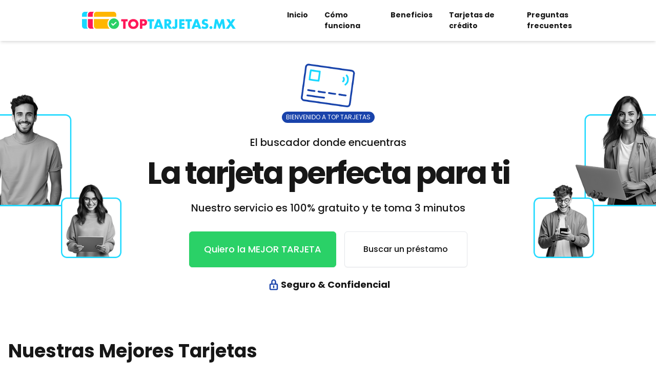

--- FILE ---
content_type: text/html; charset=utf-8
request_url: https://www.toptarjetas.mx/
body_size: 9152
content:
<!DOCTYPE html><html lang="en"><head><meta charSet="utf-8"/><meta name="viewport" content="width=device-width, initial-scale=1"/><link rel="preload" href="/_next/static/media/4473ecc91f70f139-s.p.woff" as="font" crossorigin="" type="font/woff"/><link rel="preload" href="/_next/static/media/463dafcda517f24f-s.p.woff" as="font" crossorigin="" type="font/woff"/><link rel="preload" as="image" href="/imgs/hero-1.png"/><link rel="preload" as="image" href="/imgs/hero-2.png"/><link rel="preload" as="image" href="https://crediamigo.es/assets/images/secure.png"/><link rel="stylesheet" href="/_next/static/css/b1c6e8e03f787b6a.css" data-precedence="next"/><link rel="preload" as="script" fetchPriority="low" href="/_next/static/chunks/webpack-653271fd9ee72b43.js"/><script src="/_next/static/chunks/fd9d1056-19dc21e29163c39c.js" async=""></script><script src="/_next/static/chunks/2117-6af9e386a408b476.js" async=""></script><script src="/_next/static/chunks/main-app-25de9c40d569a89d.js" async=""></script><script src="/_next/static/chunks/785-bd98e973e24e7434.js" async=""></script><script src="/_next/static/chunks/7648-3cf384d896ef864d.js" async=""></script><script src="/_next/static/chunks/6530-0fd81f301b5ab827.js" async=""></script><script src="/_next/static/chunks/9932-66ae1175b8daad5f.js" async=""></script><script src="/_next/static/chunks/app/page-fd99deee30081de2.js" async=""></script><script src="/_next/static/chunks/8606-72b9eb226bf6e3f6.js" async=""></script><script src="/_next/static/chunks/app/layout-d0623b5a94802a35.js" async=""></script><link rel="preload" href="https://www.googletagmanager.com/gtm.js?id=GTM-T5J2VQG" as="script"/><title>Top Tarjetas</title><meta name="description" content="La mejor plataforma para obtener tu tarjeta"/><link rel="icon" href="/favicon.ico" type="image/x-icon" sizes="256x256"/><meta name="next-size-adjust"/><script src="/_next/static/chunks/polyfills-42372ed130431b0a.js" noModule=""></script></head><body class="__variable_1e4310 __variable_c3aa02 antialiased"><section class="overflow-hidden bg-transparent"><div class="relative bg-transparent overflow-hidden"><div class="bg-transparent relative"><nav class="top-0 h-20 fixed w-full mx-auto p-6 px-4 md:pl-40 md:pr-20 z-30 bg-white shadow-md inline-flex dark:bg-[#0A0A0A] dark:shadow-sm"><div class="flex justify-between items-center w-full"><div class="w-full md:w-5/12"><a class="block max-w-max" href="/"><img alt="toptarjetas.mx" loading="lazy" width="360" height="40" decoding="async" data-nimg="1" class="w-full h-auto" style="color:transparent" src="/imgs/logo.svg"/></a></div><div class="w-6/12 md:w-8/12"><ul class="hidden xl:flex xl:justify-center text-[14px]"><li class="mr-2 lg:mr-8"><a class="font-bold text-coolGray-500 hover:text-coolGray-900" href="/">Inicio</a></li><li class="mr-2 lg:mr-8"><a class="font-bold text-coolGray-500 hover:text-coolGray-900" href="/#comofunciona">Cómo funciona</a></li><li class="mr-2 lg:mr-8"><a class="font-bold text-coolGray-500 hover:text-coolGray-900" href="/#beneficios">Beneficios</a></li><li class="mr-2 lg:mr-8"><a class="font-bold text-coolGray-500 hover:text-coolGray-900" href="/tarjetasdecredito">Tarjetas de crédito</a></li><li class="mr-2 lg:mr-8"><a class="font-bold text-coolGray-500 hover:text-coolGray-900" href="/#faqs">Preguntas frecuentes</a></li></ul></div></div><button class="navbar-burger self-center xl:hidden"><svg width="35" height="35" viewBox="0 0 32 32" fill="none" xmlns="http://www.w3.org/2000/svg"><rect class="text-transparent" width="32" height="32" rx="6" fill="currentColor"></rect><path class="dark:text-white text-[#17D8FF]" d="M7 12H25C25.2652 12 25.5196 11.8946 25.7071 11.7071C25.8946 11.5196 26 11.2652 26 11C26 10.7348 25.8946 10.4804 25.7071 10.2929C25.5196 10.1054 25.2652 10 25 10H7C6.73478 10 6.48043 10.1054 6.29289 10.2929C6.10536 10.4804 6 10.7348 6 11C6 11.2652 6.10536 11.5196 6.29289 11.7071C6.48043 11.8946 6.73478 12 7 12ZM25 15H7C6.73478 15 6.48043 15.1054 6.29289 15.2929C6.10536 15.4804 6 15.7348 6 16C6 16.2652 6.10536 16.5196 6.29289 16.7071C6.48043 16.8946 6.73478 17 7 17H25C25.2652 17 25.5196 16.8946 25.7071 16.7071C25.8946 16.5196 26 16.2652 26 16C26 15.7348 25.8946 15.4804 25.7071 15.2929C25.5196 15.1054 25.2652 15 25 15ZM25 20H7C6.73478 20 6.48043 20.1054 6.29289 20.2929C6.10536 20.4804 6 20.7348 6 21C6 21.2652 6.10536 21.5196 6.29289 21.7071C6.48043 21.8946 6.73478 22 7 22H25C25.2652 22 25.5196 21.8946 25.7071 21.7071C25.8946 21.5196 26 21.2652 26 21C26 20.7348 25.8946 20.4804 25.7071 20.2929C25.5196 20.1054 25.2652 20 25 20Z" fill="currentColor"></path></svg></button></nav><div id="menu-mobile" class="navbar-menu hidden fixed top-0 left-0 z-[99999999999] w-full h-full bg-coolGray-900 bg-opacity-50"><div class="fixed top-0 left-0 bottom-0 max-w-xs bg-white dark:bg-[#0A0A0A]"><nav class="relative p-6 h-full w-full overflow-y-auto"><div class="flex flex-col h-full"><ul><li><button class="block py-3 px-4 text-coolGray-500 hover:text-coolGray-900 font-medium hover:bg-coolGray-50 rounded-md">Inicio</button></li><li><button class="block py-3 px-4 text-coolGray-500 hover:text-coolGray-900 font-medium hover:bg-coolGray-50 rounded-md">Cómo funciona</button></li><li><button class="block py-3 px-4 text-coolGray-500 hover:text-coolGray-900 font-medium hover:bg-coolGray-50 rounded-md">Beneficios</button></li><li><button class="block py-3 px-4 text-coolGray-500 hover:text-coolGray-900 font-medium hover:bg-coolGray-50 rounded-md">Tarjetas de crédito</button></li><li><button class="block py-3 px-4 text-coolGray-500 hover:text-coolGray-900 font-medium hover:bg-coolGray-50 rounded-md">Preguntas frecuentes</button></li></ul></div></nav><button class="navbar-close absolute top-3 right-3 rounded-md"><svg xmlns="http://www.w3.org/2000/svg" viewBox="0 0 448 512" width="15" height="15" fill="currentColor"><path class="dark:text-white text-[#17D8FF]" d="M376.6 84.5c11.3-13.6 9.5-33.8-4.1-45.1s-33.8-9.5-45.1 4.1L192 206 56.6 43.5C45.3 29.9 25.1 28.1 11.5 39.4S-3.9 70.9 7.4 84.5L150.3 256 7.4 427.5c-11.3 13.6-9.5 33.8 4.1 45.1s33.8 9.5 45.1-4.1L192 306 327.4 468.5c11.3 13.6 31.5 15.4 45.1 4.1s15.4-31.5 4.1-45.1L233.7 256 376.6 84.5z"></path></svg></button></div></div><div class="pt-24 pb-28 md:pb-64 relative z-20"><div class="container max-w-7xl px-2 mx-auto relative mt-2"><img class="hidden lg:block lg:h-40 xl:h-80 absolute lg:-top-10 xl:top-20 lg:left-10 xl:-left-10" src="/imgs/hero-1.png" alt=""/><img class="hidden lg:block lg:h-40 xl:h-80 absolute lg:-top-10 xl:top-20 lg:right-10 xl:-right-10" src="/imgs/hero-2.png" alt=""/><div class="mx-auto text-center max-w-3xl"><img loading="lazy" width="110" height="80" decoding="async" data-nimg="1" class="h-28 mx-auto" style="color:transparent" srcSet="/_next/image?url=%2Fimgs%2Fwired-outline-799-credit-card.gif&amp;w=128&amp;q=75 1x, /_next/image?url=%2Fimgs%2Fwired-outline-799-credit-card.gif&amp;w=256&amp;q=75 2x" src="/_next/image?url=%2Fimgs%2Fwired-outline-799-credit-card.gif&amp;w=256&amp;q=75"/><span class="inline-block py-px px-2 mb-6 text-xs leading-5 text-white bg-TopTarjetasDarkBlue uppercase rounded-full">Bienvenido a Top Tarjetas</span><p class="mb-4 mx-auto text-sm md:text-xl text-coolGray-500 font-medium max-w-3xl">El buscador donde encuentras</p><h1 class="mb-6 text-2xl md:text-5xl lg:text-6xl leading-tight font-bold tracking-tighter">La tarjeta perfecta para ti</h1><p class="mb-8 mx-auto text-sm md:text-xl text-coolGray-500 font-medium max-w-3xl">Nuestro servicio es 100% gratuito y te toma 3 minutos</p><div class="flex flex-wrap justify-center"><div class="w-full md:w-auto py-1 md:py-0 md:mr-4"><a class="inline-block py-5 px-7 w-full text-base md:text-lg leading-4 text-white font-medium text-center bg-TopTarjetasGreen hover:bg-TopTarjetasDarkGreen focus:ring-2 focus:TopTarjetasDarkGreen focus:ring-opacity-50 border border-TopTarjetasGreen hover:border-TopTarjetasDarkGreen rounded-md shadow-sm" href="/cuestionario/paso-1">Quiero la MEJOR TARJETA</a></div><div class="w-full md:w-auto py-1 md:py-0"><button class="h-[60px] md:h-[70px] flex flex-row justify-center align-center items-center w-full md:w-[15em] text-base md:text-md text-coolGray-800 font-medium text-center bg-white hover:bg-coolGray-100 focus:ring-2 focus:ring-coolGray-200 focus:ring-opacity-50 border border-coolGray-200 rounded-md shadow-sm dark:text-black">Buscar un préstamo</button></div></div><div class="flex flex-row justify-center items-center mt-5"><svg class="w-7 h-7 text-TopTarjetasDarkBlue" aria-hidden="true" xmlns="http://www.w3.org/2000/svg" width="24" height="24" fill="none" viewBox="0 0 24 24"><path stroke="currentColor" stroke-linecap="round" stroke-linejoin="round" stroke-width="2" d="M12 14v3m-3-6V7a3 3 0 1 1 6 0v4m-8 0h10a1 1 0 0 1 1 1v7a1 1 0 0 1-1 1H7a1 1 0 0 1-1-1v-7a1 1 0 0 1 1-1Z"></path></svg><p class="text-lg font-bold">Seguro &amp; Confidencial</p></div></div></div></div><div class="flex flex-col -mt-10 md:-mt-40 z-20 max-w-7xl px-4 mx-auto text-center md:text-left"><h1 class="text-2xl md:text-4xl font-bold mb-5">Nuestras Mejores Tarjetas</h1><div class="flex flex-wrap"><div class="w-1/2 md:w-1/4 lg:w-1/4 p-4"><div class="py-1 p-2"><section class="flex justify-center object-contain h-24 md:h-44 w-full"><img alt="coppel" loading="lazy" width="200" height="200" decoding="async" data-nimg="1" style="color:transparent" srcSet="/_next/image?url=https%3A%2F%2Fo7-assets.s3.us-east-1.amazonaws.com%2Fojo7_images_landings%2Ftoptarjetas%2Fxsell%2Fsantander.png&amp;w=256&amp;q=75 1x, /_next/image?url=https%3A%2F%2Fo7-assets.s3.us-east-1.amazonaws.com%2Fojo7_images_landings%2Ftoptarjetas%2Fxsell%2Fsantander.png&amp;w=640&amp;q=75 2x" src="/_next/image?url=https%3A%2F%2Fo7-assets.s3.us-east-1.amazonaws.com%2Fojo7_images_landings%2Ftoptarjetas%2Fxsell%2Fsantander.png&amp;w=640&amp;q=75"/></section><p class="text-md font-extrabold pt-5">Tarjeta Santander</p><section class="text-xl pt-5"><i class="fi fi-ss-star text-yellow-500"></i><i class="fi fi-ss-star text-yellow-500"></i><i class="fi fi-ss-star text-yellow-500"></i><i class="fi fi-ss-star text-yellow-500"></i><i class="fi fi-ss-star text-yellow-500"></i></section><a class="inline-block py-3 px-7 w-full text-base md:text-lg leading-4 text-white font-medium text-center bg-TopTarjetasGreen hover:bg-TopTarjetasDarkGreen focus:ring-2 focus:TopTarjetasDarkGreen focus:ring-opacity-50 border border-TopTarjetasGreen hover:border-TopTarjetasDarkGreen rounded-md shadow-sm" href="/cuestionario/paso-1">LA QUIERO</a></div></div><div class="w-1/2 md:w-1/4 lg:w-1/4 p-4"><div class="py-1 p-2"><section class="flex justify-center object-contain h-24 md:h-44 w-full"><img alt="coppel" loading="lazy" width="200" height="200" decoding="async" data-nimg="1" style="color:transparent" srcSet="/_next/image?url=https%3A%2F%2Fo7-assets.s3.us-east-1.amazonaws.com%2Fojo7_images_landings%2Ftoptarjetas%2Fxsell%2Ftarjeta_coppel.png&amp;w=256&amp;q=75 1x, /_next/image?url=https%3A%2F%2Fo7-assets.s3.us-east-1.amazonaws.com%2Fojo7_images_landings%2Ftoptarjetas%2Fxsell%2Ftarjeta_coppel.png&amp;w=640&amp;q=75 2x" src="/_next/image?url=https%3A%2F%2Fo7-assets.s3.us-east-1.amazonaws.com%2Fojo7_images_landings%2Ftoptarjetas%2Fxsell%2Ftarjeta_coppel.png&amp;w=640&amp;q=75"/></section><p class="text-md font-extrabold pt-5">Tarjeta Coppel</p><section class="text-xl pt-5"><i class="fi fi-ss-star text-yellow-500"></i><i class="fi fi-ss-star text-yellow-500"></i><i class="fi fi-ss-star text-yellow-500"></i><i class="fi fi-ss-star text-yellow-500"></i><i class="fi fi-ss-star text-yellow-500"></i></section><a class="inline-block py-3 px-7 w-full text-base md:text-lg leading-4 text-white font-medium text-center bg-TopTarjetasGreen hover:bg-TopTarjetasDarkGreen focus:ring-2 focus:TopTarjetasDarkGreen focus:ring-opacity-50 border border-TopTarjetasGreen hover:border-TopTarjetasDarkGreen rounded-md shadow-sm" href="/cuestionario/paso-1">LA QUIERO</a></div></div><div class="w-1/2 md:w-1/4 lg:w-1/4 p-4"><div class="py-1 p-2"><section class="flex justify-center object-contain h-24 md:h-44 w-full"><img alt="rappicard" loading="lazy" width="200" height="200" decoding="async" data-nimg="1" style="color:transparent" srcSet="/_next/image?url=https%3A%2F%2Fo7-assets.s3.us-east-1.amazonaws.com%2Fojo7_images_landings%2Ftoptarjetas%2Fxsell%2Frappicard.png&amp;w=256&amp;q=75 1x, /_next/image?url=https%3A%2F%2Fo7-assets.s3.us-east-1.amazonaws.com%2Fojo7_images_landings%2Ftoptarjetas%2Fxsell%2Frappicard.png&amp;w=640&amp;q=75 2x" src="/_next/image?url=https%3A%2F%2Fo7-assets.s3.us-east-1.amazonaws.com%2Fojo7_images_landings%2Ftoptarjetas%2Fxsell%2Frappicard.png&amp;w=640&amp;q=75"/></section><p class="text-md font-extrabold pt-5">Tarjeta RappiCard</p><section class="text-xl pt-5"><i class="fi fi-ss-star text-yellow-500"></i><i class="fi fi-ss-star text-yellow-500"></i><i class="fi fi-ss-star text-yellow-500"></i><i class="fi fi-ss-star text-yellow-500"></i><i class="fi fi-ss-star text-yellow-500"></i></section><a class="inline-block py-3 px-7 w-full text-base md:text-lg leading-4 text-white font-medium text-center bg-TopTarjetasGreen hover:bg-TopTarjetasDarkGreen focus:ring-2 focus:TopTarjetasDarkGreen focus:ring-opacity-50 border border-TopTarjetasGreen hover:border-TopTarjetasDarkGreen rounded-md shadow-sm" href="/cuestionario/paso-1">LA QUIERO</a></div></div><div class="w-1/2 md:w-1/4 lg:w-1/4 p-4"><div class="py-1 p-2"><section class="flex justify-center object-contain h-24 md:h-44 w-full"><img alt="vexi" loading="lazy" width="200" height="200" decoding="async" data-nimg="1" style="color:transparent" srcSet="/_next/image?url=https%3A%2F%2Fo7-assets.s3.us-east-1.amazonaws.com%2Fojo7_images_landings%2Ftoptarjetas%2Fxsell%2Fvexicard.png&amp;w=256&amp;q=75 1x, /_next/image?url=https%3A%2F%2Fo7-assets.s3.us-east-1.amazonaws.com%2Fojo7_images_landings%2Ftoptarjetas%2Fxsell%2Fvexicard.png&amp;w=640&amp;q=75 2x" src="/_next/image?url=https%3A%2F%2Fo7-assets.s3.us-east-1.amazonaws.com%2Fojo7_images_landings%2Ftoptarjetas%2Fxsell%2Fvexicard.png&amp;w=640&amp;q=75"/></section><p class="text-md font-extrabold pt-5">Tarjeta Vexi</p><section class="text-xl pt-5"><i class="fi fi-ss-star text-yellow-500"></i><i class="fi fi-ss-star text-yellow-500"></i><i class="fi fi-ss-star text-yellow-500"></i><i class="fi fi-ss-star text-yellow-500"></i><i class="fi fi-ss-star text-yellow-500"></i></section><a class="inline-block py-3 px-7 w-full text-base md:text-lg leading-4 text-white font-medium text-center bg-TopTarjetasGreen hover:bg-TopTarjetasDarkGreen focus:ring-2 focus:TopTarjetasDarkGreen focus:ring-opacity-50 border border-TopTarjetasGreen hover:border-TopTarjetasDarkGreen rounded-md shadow-sm" href="/cuestionario/paso-1">LA QUIERO</a></div></div></div></div><div class="max-w-full w-full m-auto text-center mt-10 dark:text-white"><ins id="spacejetads"></ins></div><section id="comofunciona" class="py-20 pb-10 bg-transparent overflow-hidden"><div class="container max-w-7xl px-4 mx-auto"><div class="flex flex-wrap items-center xl:-mx-12 pb-8 relative z-20"><div class="w-full md:w-1/2 px-4 mb-8 md:mb-0"><span class="inline-block py-px px-2 mb-4 text-xs leading-5 text-white bg-TopTarjetasDarkBlue font-medium uppercase rounded-full shadow-sm">Cuatro sencillos pasos</span><h1 class="mb-4 text-3xl md:text-4xl leading-tight font-bold tracking-tighter">Cómo funciona</h1><p class="text-md md:text-md text-coolGray-500 font-medium pb-8">Encontrar una tarjeta de crédito entre tantas ofertas que hay en el mercado nunca fue tan fácil gracias a Top tarjetas; con unos cuantos clics encuentras la tarjeta ideal para ti. Compara tasa de interés, programas de recompensas, cash back, MSI, entre otros beneficios y encuentra la opción perfecta para tus necesidades financieras.</p><div class="flex flex-wrap py-3 text-center md:text-left rounded-md transition duration-200"><div class="w-full md:w-auto mb-4 md:mb-0 md:pr-6"><div class="inline-flex h-14 w-14 mx-auto items-center justify-center text-white bg-TopTarjetasDarkBlue rounded-lg"><i class="fi fi-sr-ballot-check text-3xl leading-none pt-1"></i></div></div><div class="w-full md:flex-1 lg:pt-3"><h3 class="mb-4 text-xl md:text-lg lg:text-xl xl:text-2xl leading-tight text-coolGray-900 font-bold">Contesta 4 sencillas preguntas</h3></div></div><div class="flex flex-wrap py-3 text-center md:text-left rounded-md transition duration-200"><div class="w-full md:w-auto mb-4 md:mb-0 md:pr-6"><div class="inline-flex h-14 w-14 mx-auto items-center justify-center text-white bg-TopTarjetasDarkBlue rounded-lg"><i class="fi fi-sr-trophy-star text-3xl leading-none pt-1"></i></div></div><div class="w-full md:flex-1 lg:pt-3"><h3 class="mb-4 text-xl md:text-lg lg:text-xl xl:text-2xl leading-tight text-coolGray-900 font-bold">Te mostramos tus mejores opciones</h3></div></div><div class="flex flex-wrap py-3 text-center md:text-left rounded-md transition duration-200"><div class="w-full md:w-auto mb-4 md:mb-0 md:pr-6"><div class="inline-flex h-14 w-14 mx-auto items-center justify-center text-white bg-TopTarjetasDarkBlue rounded-lg"><i class="fi fi-sr-credit-card text-3xl leading-none pt-1"></i></div></div><div class="w-full md:flex-1 lg:pt-3"><h3 class="mb-4 text-xl md:text-lg lg:text-xl xl:text-2xl leading-tight text-coolGray-900 font-bold">Eliges la tarjeta que más te gusta</h3></div></div><div class="flex flex-wrap py-3 text-center md:text-left rounded-md transition duration-200"><div class="w-full md:w-auto mb-4 md:mb-0 md:pr-6"><div class="inline-flex h-14 w-14 mx-auto items-center justify-center text-white bg-TopTarjetasDarkBlue rounded-lg"><i class="fi fi-sr-membership-vip text-3xl leading-none pt-1"></i></div></div><div class="w-full md:flex-1 lg:pt-3"><h3 class="mb-4 text-xl md:text-lg lg:text-xl xl:text-2xl leading-tight text-coolGray-900 font-bold">Solicitas y ¡recibes tu tarjeta!</h3></div></div></div><div class="w-full md:w-1/2 px-4 md:mb-0"><img alt="" loading="lazy" width="640" height="625" decoding="async" data-nimg="1" class="relative mx-auto xl:pt-8" style="color:transparent" srcSet="/_next/image?url=%2Fimgs%2Fwoman.png&amp;w=640&amp;q=75 1x, /_next/image?url=%2Fimgs%2Fwoman.png&amp;w=1920&amp;q=75 2x" src="/_next/image?url=%2Fimgs%2Fwoman.png&amp;w=1920&amp;q=75"/></div></div><a class="block max-w-fit mx-auto py-5 px-7 w-full text-base md:text-lg leading-4 text-white font-medium text-center bg-TopTarjetasGreen hover:bg-TopTarjetasDarkGreen focus:ring-2 focus:TopTarjetasGreen focus:ring-opacity-50 border border-TopTarjetasGreen hover:border-TopTarjetasDarkGreen rounded-md shadow-sm" href="#">Quiero la MEJOR TARJETA</a></div></section><section id="beneficios" class="py-20 bg-transparent"><div class="container px-4 mx-auto relative z-20"><div class="md:max-w-4xl mb-12 mx-auto text-center"><span class="inline-block py-px px-2 mb-4 text-xs leading-5 text-white bg-TopTarjetasDarkBlue font-medium uppercase rounded-full shadow-sm">Contigo en cada paso del camino</span><h1 class="mb-4 text-3xl md:text-4xl leading-tight font-bold tracking-tighter">Beneficios</h1><p class="text-lg md:text-xl text-coolGray-500 font-medium">Nos aseguramos de que obtengas la mejor oferta.</p></div><div class="flex flex-wrap -mx-4 pb-8"><div class="w-full md:w-1/2 lg:w-1/3 px-4"><div class="h-full p-8 text-center "><div class="inline-flex h-16 w-16 mb-6 mx-auto items-center justify-center text-2xl font-bold text-white bg-TopTarjetasDarkBlue rounded-lg">1</div><h3 class="mb-4 text-xl md:text-2xl leading-tight font-bold">Te decimos cuál es la mejor tarjeta para ti</h3><p class="text-coolGray-500 font-medium">Sabemos quién sí te va a aprobar</p></div></div><div class="w-full md:w-1/2 lg:w-1/3 px-4"><div class="h-full p-8 text-center "><div class="inline-flex h-16 w-16 mb-6 mx-auto items-center justify-center text-2xl font-bold text-white bg-TopTarjetasDarkBlue rounded-lg">2</div><h3 class="mb-4 text-xl md:text-2xl leading-tight font-bold">Somos la conexión</h3><p class="text-coolGray-500 font-medium">Te acercamos con el banco y producto perfecto para ti</p></div></div><div class="w-full md:w-1/2 lg:w-1/3 px-4"><div class="h-full p-8 text-center "><div class="inline-flex h-16 w-16 mb-6 mx-auto items-center justify-center text-2xl font-bold text-white bg-TopTarjetasDarkBlue rounded-lg">3</div><h3 class="mb-4 text-xl md:text-2xl leading-tight font-bold">Proceso simple y personalizado</h3><p class="text-coolGray-500 font-medium">4 preguntas, varias opciones</p></div></div><div class="w-full md:w-1/2 lg:w-1/3 px-4"><div class="h-full p-8 text-center "><div class="inline-flex h-16 w-16 mb-6 mx-auto items-center justify-center text-2xl font-bold text-white bg-TopTarjetasDarkBlue rounded-lg">4</div><h3 class="mb-4 text-xl md:text-2xl leading-tight font-bold">Desde donde estés</h3><p class="text-coolGray-500 font-medium">El proceso es 100% por internet</p></div></div><div class="w-full md:w-1/2 lg:w-1/3 px-4"><div class="h-full p-8 text-center "><div class="inline-flex h-16 w-16 mb-6 mx-auto items-center justify-center text-2xl font-bold text-white bg-TopTarjetasDarkBlue rounded-lg">5</div><h3 class="mb-4 text-xl md:text-2xl leading-tight font-bold">Servicio garantizado</h3><p class="text-coolGray-500 font-medium">El 90% de nuestros usuarios, son aprobados</p></div></div><div class="w-full md:w-1/2 lg:w-1/3 px-4"><div class="h-full p-8 text-center "><div class="inline-flex h-16 w-16 mb-6 mx-auto items-center justify-center text-2xl font-bold text-white bg-TopTarjetasDarkBlue rounded-lg">6</div><h3 class="mb-4 text-xl md:text-2xl leading-tight font-bold">Bancos regulados ante SIPRES y COFEPRIS</h3><p class="text-coolGray-500 font-medium">Solo trabajamos con empresas serias y confiables.</p></div></div></div><a class="block max-w-fit mx-auto py-5 px-7 w-full text-base md:text-lg leading-4 text-white font-medium text-center bg-TopTarjetasGreen hover:bg-TopTarjetasDarkGreen focus:ring-2 focus:TopTarjetasGreen focus:ring-opacity-50 border border-TopTarjetasGreen hover:border-TopTarjetasDarkGreen rounded-md shadow-sm" href="#">Quiero la MEJOR TARJETA</a></div></section><section id="ssl"><div class="max-w-max px-4 mx-auto flex flex-col justify-center items-center"><img src="https://crediamigo.es/assets/images/secure.png" class="w-fit mb-5"/><p class="text-xs md:text-sm text-coolGray-500 font-bold">Tus datos estan protegidos por tecnología SSL</p></div></section><section id="faqs" class="relative text-center py-20 bg-transparent overflow-hidden"><div class="container max-w-4xl px-4 md:px-8 lg:px-8 xl:px-4 mx-auto"><h3 class="mb-5 text-darkBlue text-4xl md:text-4xl xl:text-7xl font-bold font-heading tracking-px-n leading-tight">FAQs</h3><h4 class=" dark:text-white anchor block text-base md:text-base lg:text-lg font-semibold text-black leading-tight sm:leading-tight md:leading-tight lg:leading-tight relative pb-8">Tus preguntas frecuentes</h4><ul class="flex flex-col text-left"><li class="dark:bg-slate-800 shadow-md shadow-slate-400/50 bg-white hover:bg-lightSky rounded-xl my-2 border-2 border-gray-200" x-data="accordion(1)"><h2 class="flex flex-row justify-between items-center text-sm font-medium p-6 cursor-pointer"><span class="pt-1 text-base sm:text-lg text-ATTWOODdarkBlue font-bold">¿Qué es TopTarjetas.mx?</span><svg class="fill-current text-ATTWOODcyan h-6 w-6 transform transition-transform duration-500" viewBox="0 0 20 20"><path d="M18.71,8.21a1,1,0,0,0-1.42,0l-4.58,4.58a1,1,0,0,1-1.42,0L6.71,8.21a1,1,0,0,0-1.42,0,1,1,0,0,0,0,1.41l4.59,4.59a3,3,0,0,0,4.24,0l4.59-4.59A1,1,0,0,0,18.71,8.21Z"></path></svg></h2><div x-ref="tab" class="rounded-b-xl border-t-0 border-cyanBlue overflow-hidden max-h-0 duration-500 transition-all"><p class="p-6 pt-6 text-sm sm:text-lg text-left text-black border-t-2 border-gray-200 dark:text-white">Somos la primer plataforma en México, dedicada a ayudar al público mexicano a obtener la tarjeta o cuenta adecuada para su perfil.<br/>En México, existen más de 2,000 tarjetas de debito, cuentas, de crédito, de pagos o diferentes productos financieros.<br/>Como usuario, únicamente tendrás que contestar unas preguntas, y en menos de 60 segundos, nuestro sistema evaluará tu perfil, y te mostrará 1 ó más opciones.<br/>El servicio es 100% gratuito, nunca deberás pagar anticipos, depósitos, ni cualquier otro cargo al usar TopTarjetas.mx</p></div></li><li class="dark:bg-slate-800 shadow-md shadow-slate-400/50 bg-white hover:bg-lightSky rounded-xl my-2 border-2 border-gray-200" x-data="accordion(2)"><h2 class="flex flex-row justify-between items-center text-sm font-medium p-6 cursor-pointer"><span class="pt-1 text-left text-base sm:text-lg text-ATTWOODdarkBlue font-bold">¿TopTarjetas.mx es un banco?</span><svg class="fill-current dark:text-white h-6 w-6 transform transition-transform duration-500" viewBox="0 0 20 20"><path d="M18.71,8.21a1,1,0,0,0-1.42,0l-4.58,4.58a1,1,0,0,1-1.42,0L6.71,8.21a1,1,0,0,0-1.42,0,1,1,0,0,0,0,1.41l4.59,4.59a3,3,0,0,0,4.24,0l4.59-4.59A1,1,0,0,0,18.71,8.21Z"></path></svg></h2><div x-ref="tab" class="rounded-b-xl border-t-0 border-cyanBlue overflow-hidden max-h-0 duration-500 transition-all"><p class="p-6 pt-6 text-sm sm:text-lg text-left text-black border-t-2 border-gray-200  dark:text-white">No somos un banco, somos socio de los bancos. Nos dedicamos a enviarles usuarios previamente calificados, con el fin de que el usuario obtenga lo que quiere, y el banco también.<br/>La manera en que ganamos dinero, es cuando un usuario llega desde nuestro sitio web, al sitio del banco, y se convierte en su cliente - es entonces cuando el banco nos paga una comisión. Es por eso que sólo te mostramos productos en los que serías aprobado, de lo contrario nosotros no ganamos nada.</p></div></li><li class="dark:bg-slate-800 shadow-md shadow-slate-400/50 bg-white hover:bg-lightSky rounded-xl my-2 border-2 border-gray-200" x-data="accordion(3)"><h2 class="flex flex-row justify-between items-center text-sm font-medium p-6 cursor-pointer"><span class="pt-1 text-base sm:text-lg text-ATTWOODdarkBlue font-bold">¿Cuánto cuesta el servicio de TopTarjetas.mx?</span><svg class="fill-current dark:text-white h-6 w-6 transform transition-transform duration-500" viewBox="0 0 20 20"><path d="M18.71,8.21a1,1,0,0,0-1.42,0l-4.58,4.58a1,1,0,0,1-1.42,0L6.71,8.21a1,1,0,0,0-1.42,0,1,1,0,0,0,0,1.41l4.59,4.59a3,3,0,0,0,4.24,0l4.59-4.59A1,1,0,0,0,18.71,8.21Z"></path></svg></h2><div x-ref="tab" class="rounded-b-xl border-t-0 border-cyanBlue overflow-hidden max-h-0 duration-500 transition-all"><p class="p-6 pt-6 text-sm sm:text-lg text-left text-black border-t-2 border-gray-200 dark:text-white">Nuestro servicio es totalmente gratuito. Nunca deberás pagar depósitos ni comisiones por usar TopTarjetas.mx, si alguien te dice lo contrario, por favor denúncialo con nosotros en nuestra sección de contacto, y nosotros tomaremos medidas legales.</p></div></li><li class="dark:bg-slate-800 shadow-md shadow-slate-400/50 bg-white hover:bg-lightSky rounded-xl my-2 border-2 border-gray-200" x-data="accordion(3)"><h2 class="flex flex-row justify-between items-center text-sm font-medium p-6 cursor-pointer"><span class="pt-1 text-base sm:text-lg text-ATTWOODdarkBlue font-bold">¿Cuánto me tardo en obtener mi tarjeta?</span><svg class="fill-current dark:text-white h-6 w-6 transform transition-transform duration-500" viewBox="0 0 20 20"><path d="M18.71,8.21a1,1,0,0,0-1.42,0l-4.58,4.58a1,1,0,0,1-1.42,0L6.71,8.21a1,1,0,0,0-1.42,0,1,1,0,0,0,0,1.41l4.59,4.59a3,3,0,0,0,4.24,0l4.59-4.59A1,1,0,0,0,18.71,8.21Z"></path></svg></h2><div x-ref="tab" class="rounded-b-xl border-t-0 border-cyanBlue overflow-hidden max-h-0 duration-500 transition-all"><p class="p-6 pt-6 text-sm sm:text-lg text-left text-black border-t-2 border-gray-200 dark:text-white">Usar nuestro servicio no te debe de tomar más de 5 minutos. Sólo debes responder algunas preguntas, y en menos de 60 segundos, nuestro sistema evalúa tu perfil, y te muestra las tarjetas perfectas para ti.<br/>Una vez que llenas la información dentro del sitio web de un banco o Entidad Financiera, generalmente te activan la cuenta al instante, o te aprueban la tarjeta en menos de 24 horas, y te entregan en pocos días. En cualquier caso, trabajamos con muchísimas entidades financieras, y últimamente, el servicio ofrecido dependerá de cada Entidad. Nosotros sólo te ofrecemos las opciones que creemos que se adecúan a tu perfil.</p></div></li><li class="dark:bg-slate-800 shadow-md shadow-slate-400/50 bg-white hover:bg-lightSky rounded-xl my-2 border-2 border-gray-200" x-data="accordion(3)"><h2 class="flex flex-row justify-between items-center text-sm font-medium p-6 cursor-pointer"><span class="pt-1 text-base sm:text-lg text-ATTWOODdarkBlue font-bold">¿Por qué usar TopTarjetas.mx?</span><svg class="fill-current dark:text-white h-6 w-6 transform transition-transform duration-500" viewBox="0 0 20 20"><path d="M18.71,8.21a1,1,0,0,0-1.42,0l-4.58,4.58a1,1,0,0,1-1.42,0L6.71,8.21a1,1,0,0,0-1.42,0,1,1,0,0,0,0,1.41l4.59,4.59a3,3,0,0,0,4.24,0l4.59-4.59A1,1,0,0,0,18.71,8.21Z"></path></svg></h2><div x-ref="tab" class="rounded-b-xl border-t-0 border-cyanBlue overflow-hidden max-h-0 duration-500 transition-all"><p class="p-6 pt-6 text-sm sm:text-lg text-left text-black border-t-2 border-gray-200 dark:text-white">Habiendo tantas tarjetas disponibles, con características tan diferentes, y teniendo tan poco tiempo, nuestro servicio es una excelente opción para obtener lo que buscas en poco tiempo, y de manera gratuita. Por eso, usar TopTarjetas.mx es una decisión inteligente para personas que quieren ahorrarse el ir a bancos, hacer largas solicitudes y esperar días para saber la respuesta.</p></div></li><li class="dark:bg-slate-800 shadow-md shadow-slate-400/50 bg-white hover:bg-lightSky rounded-xl my-2 border-2 border-gray-200" x-data="accordion(3)"><h2 class="flex flex-row justify-between items-center text-sm font-medium p-6 cursor-pointer"><span class="pt-1 text-base sm:text-lg text-ATTWOODdarkBlue font-bold">¿TopTarjetas.mx esta disponible en todo México?</span><svg class="fill-current dark:text-white h-6 w-6 transform transition-transform duration-500" viewBox="0 0 20 20"><path d="M18.71,8.21a1,1,0,0,0-1.42,0l-4.58,4.58a1,1,0,0,1-1.42,0L6.71,8.21a1,1,0,0,0-1.42,0,1,1,0,0,0,0,1.41l4.59,4.59a3,3,0,0,0,4.24,0l4.59-4.59A1,1,0,0,0,18.71,8.21Z"></path></svg></h2><div x-ref="tab" class="rounded-b-xl border-t-0 border-cyanBlue overflow-hidden max-h-0 duration-500 transition-all"><p class="p-6 pt-6 text-sm sm:text-lg text-left text-black border-t-2 border-gray-200 dark:text-white">Así es, en toda la República Mexicana.</p></div></li><li class="dark:bg-slate-800 shadow-md shadow-slate-400/50 bg-white hover:bg-lightSky rounded-xl my-2 border-2 border-gray-200" x-data="accordion(3)"><h2 class="flex flex-row justify-between items-center text-sm font-medium p-6 cursor-pointer"><span class="pt-1 text-base sm:text-lg font-bold">¿TopTarjetas.mx tiene oficinas?</span><svg class="fill-current dark:text-white h-6 w-6 transform transition-transform duration-500" viewBox="0 0 20 20"><path d="M18.71,8.21a1,1,0,0,0-1.42,0l-4.58,4.58a1,1,0,0,1-1.42,0L6.71,8.21a1,1,0,0,0-1.42,0,1,1,0,0,0,0,1.41l4.59,4.59a3,3,0,0,0,4.24,0l4.59-4.59A1,1,0,0,0,18.71,8.21Z"></path></svg></h2><div x-ref="tab" class="rounded-b-xl border-t-0 border-cyanBlue overflow-hidden max-h-0 duration-500 transition-all"><p class="p-6 pt-6 text-sm sm:text-lg text-left text-black border-t-2 border-gray-200 dark:text-white">Sí tenemos oficinas, sin embargo el servicio es totalmente en línea. En nuestras oficinas, únicamente trabajamos todos los días, para mejorar el proceso en línea.</p></div></li><li class="dark:bg-slate-800 shadow-md shadow-slate-400/50 bg-white hover:bg-lightSky rounded-xl my-2 border-2 border-gray-200" x-data="accordion(3)"><h2 class="flex flex-row justify-between items-center text-sm font-medium p-6 cursor-pointer"><span class="pt-1 text-base sm:text-lg text-ATTWOODdarkBlue font-bold">¿Mi información está segura con TopTarjetas.mx?</span><svg class="fill-current dark:text-white h-6 w-6 transform transition-transform duration-500" viewBox="0 0 20 20"><path d="M18.71,8.21a1,1,0,0,0-1.42,0l-4.58,4.58a1,1,0,0,1-1.42,0L6.71,8.21a1,1,0,0,0-1.42,0,1,1,0,0,0,0,1.41l4.59,4.59a3,3,0,0,0,4.24,0l4.59-4.59A1,1,0,0,0,18.71,8.21Z"></path></svg></h2><div x-ref="tab" class="rounded-b-xl border-t-0 border-cyanBlue overflow-hidden max-h-0 duration-500 transition-all"><p class="p-6 pt-6 text-sm sm:text-lg text-left text-black border-t-2 border-gray-200 dark:text-white">Toda la información que proporciones dentro de nuestro sitio web, así como a nuestros agentes, está protegida por las leyes de Estados Unidos de America, que es donde tenemos nuestras oficinas centrales, y cumplimos con la Ley Federal de Protección de Datos en Posesión de Particulares de la Republica Mexicana. No debes de preocuparte.<br/>Además, en TopTarjetas.mx únicamente trabajamos con empresas serias y reguladas, así que no debes tener miedo al utilizar nuestro servicio.</p></div></li></ul></div></section><div class="mb-16 flex flex-col md:flex-row max-w-4xl px-4 md:px-12 mx-auto justify-between text-center"><section class="w-full text-lg md:w-1/3 md:text-sm mb-5 md:mb-0"><button class="w-full font-bold flex flex-row justify-center items-center hover:underline hover:underline-offset-2">Consejos<svg class="w-2.5 h-2.5 ms-3" aria-hidden="true" xmlns="http://www.w3.org/2000/svg" fill="none" viewBox="0 0 10 6"><path stroke="currentColor" stroke-linecap="round" stroke-linejoin="round" stroke-width="2" d="m1 1 4 4 4-4"></path></svg></button><div><ul class=""><li class="my-2"><a class="text-TopTarjetasDarkBlue text-xs underline underline-offset-2 hover:text-sm my-5 dark:text-white" href="/consejos/mi-primer-tarjeta">Mi Primera Tarjeta</a></li><li class="my-2"><a class="text-TopTarjetasDarkBlue text-xs underline underline-offset-2 hover:text-sm dark:text-white" href="/consejos/como-salir-de-deudas">Como Salir De Deudas</a></li><li class="my-2"><a class="text-TopTarjetasDarkBlue text-xs underline underline-offset-2 hover:text-sm dark:text-white" href="/consejos/tarjetas-con-pocos-requisitos">Tarjetas Con Pocos Requisitos</a></li></ul></div></section><section class="w-full text-lg md:w-1/3 md:text-sm mb-5 md:mb-0"><button class="w-full font-bold flex flex-row justify-center items-center hover:underline hover:underline-offset-2">Recomendaciones<svg class="w-2.5 h-2.5 ms-3" aria-hidden="true" xmlns="http://www.w3.org/2000/svg" fill="none" viewBox="0 0 10 6"><path stroke="currentColor" stroke-linecap="round" stroke-linejoin="round" stroke-width="2" d="m1 1 4 4 4-4"></path></svg></button><div><ul class=""><li class="my-2"><a class="text-TopTarjetasDarkBlue text-xs underline underline-offset-2 hover:text-sm dark:text-white" href="/recomendaciones/las-mejores-tarjetas">Las Mejores Tarjetas</a></li><li class="my-2"><a class="text-TopTarjetasDarkBlue text-xs underline underline-offset-2 hover:text-sm dark:text-white" href="/recomendaciones/tarjetas-garantizadas">Tarjetas Garantizadas</a></li><li class="my-2"><a class="text-TopTarjetasDarkBlue text-xs underline underline-offset-2 hover:text-sm dark:text-white" href="/recomendaciones/tarjetas-sin-historial">Tarjetas Sin Historial</a></li></ul></div></section><section class="w-full text-lg md:w-1/3 md:text-sm mb-5 md:mb-0"><button class="w-full font-bold flex flex-row justify-center items-center hover:underline hover:underline-offset-2">Tipos De Tarjetas<svg class="w-2.5 h-2.5 ms-3" aria-hidden="true" xmlns="http://www.w3.org/2000/svg" fill="none" viewBox="0 0 10 6"><path stroke="currentColor" stroke-linecap="round" stroke-linejoin="round" stroke-width="2" d="m1 1 4 4 4-4"></path></svg></button><div><ul class=""><li class="my-2"><a class="text-TopTarjetasDarkBlue text-xs underline underline-offset-2 hover:text-sm dark:text-white" href="/tipos-de-tarjetas/tarjetas-sin-anualidad">Tarjetas Sin Anualidad</a></li><li class="my-2"><a class="text-TopTarjetasDarkBlue text-xs underline underline-offset-2 hover:text-sm dark:text-white" href="/tipos-de-tarjetas/tarjetas-para-estudiantes">Tarjetas Para Estudiantes</a></li><li class="my-2"><a class="text-TopTarjetasDarkBlue text-xs underline underline-offset-2 hover:text-sm dark:text-white" href="/tipos-de-tarjetas/tarjetas-sin-buro">Tarjetas Sin Búro</a></li><li class="my-2"><a class="text-TopTarjetasDarkBlue text-xs underline underline-offset-2 hover:text-sm dark:text-white" href="/tipos-de-tarjetas/tarjetas-sin-comprobar-ingresos">Tarjetas Sin Comprobar Ingresos</a></li><li class="my-2"><a class="text-TopTarjetasDarkBlue text-xs underline underline-offset-2 hover:text-sm dark:text-white" href="/tipos-de-tarjetas/tarjetas-para-jovenes">Tarjetas Para Jóvenes</a></li><li class="my-2"><a class="text-TopTarjetasDarkBlue text-xs underline underline-offset-2 hover:text-sm dark:text-white" href="/tipos-de-tarjetas/tarjetas-para-viajes">Tarjetas Para Viajes</a></li><li class="my-2"><a class="text-TopTarjetasDarkBlue text-xs underline underline-offset-2 hover:text-sm dark:text-white" href="/tipos-de-tarjetas/tarjetas-departamentales">Tarjetas Departamentales</a></li><li class="my-2"><a class="text-TopTarjetasDarkBlue text-xs underline underline-offset-2 hover:text-sm dark:text-white" href="/tipos-de-tarjetas/tarjetas-visa">Tarjetas Visa</a></li><li class="my-2"><a class="text-TopTarjetasDarkBlue text-xs underline underline-offset-2 hover:text-sm dark:text-white" href="/tipos-de-tarjetas/tarjetas-mastercard">Tarjetas Mastercard</a></li><li class="my-2"><a class="text-TopTarjetasDarkBlue text-xs underline underline-offset-2 hover:text-sm dark:text-white" href="/tipos-de-tarjetas/tarjetas-american-express">Tarjetas American Express</a></li><li class="my-2"><a class="text-TopTarjetasDarkBlue text-xs underline underline-offset-2 hover:text-sm dark:text-white" href="/tipos-de-tarjetas/tarjetas-platinum">Tarjetas Platinum</a></li><li class="my-2"><a class="text-TopTarjetasDarkBlue text-xs underline underline-offset-2 hover:text-sm dark:text-white" href="/tipos-de-tarjetas/tarjetas-en-linea">Tarjetas En Línea</a></li></ul></div></section></div><footer class="bg-slate-800 relative z-30"><div class="container max-w-7xl px-4 mx-auto"><div class="flex flex-col pt-24 pb-12 -mx-4 text-center"><a class="inline-block mb-4" href="#"><img alt="" loading="lazy" width="300" height="40" decoding="async" data-nimg="1" class="mx-auto w-80 h-auto" style="color:transparent" src="/imgs/logo-light2.svg"/></a><p class="px-8 text-sm md:text-sm text-slate-400 font-medium mx-auto">¿Buscas las mejores ofertas en tarjetas de crédito y préstamos? ¡No busques más que Top Tarjetas! Nuestro sitio web fácil de usar lo hace tan simple como 1, 2, 3 para comparar ofertas y encontrar la opción perfecta para tus necesidades financieras.</p><p class="flex flex-col md:flex-row px-8 text-xs md:text-xs text-TopTarjetasBlue font-medium mx-auto pt-4 md:space-x-4 text-center"><a class="hover:opacity-50" href="/">Inicio</a><a class="hover:opacity-50" href="/#comofunciona">Cómo funciona</a><a class="hover:opacity-50" href="/#beneficios">Beneficios</a><a class="hover:opacity-50" href="/tarjetasdecredito">Tarjetas de crédito</a><a class="hover:opacity-50" href="/#faqs">Preguntas frecuentes</a><a class="hover:opacity-50" href="/terminosycondiciones">Términos y condiciones</a><a class="hover:opacity-50" href="/avisosdeprivacidad">Avisos de privacidad</a><a class="hover:opacity-50" href="/contacto">Contacto</a><a class="hover:opacity-50" href="/afiliados">Programa de Afiliados</a></p></div></div><div class="border-b border-slate-700"></div><p class="px-8 py-10 md:pb-16 text-xs text-slate-400 font-medium text-center">La oficina registrada se encuentra en Arquimedes 57, Polanco V sección, Miguel Hidalgo, CDMX 11560<br/>© 2024 TopTarjetas.mx Todos los derechos reservados. Al usar este sitio, aceptas nuestra política de privacidad, así como nuestros términos y condiciones.</p></footer></div></div></section><script src="/_next/static/chunks/webpack-653271fd9ee72b43.js" async=""></script><script>(self.__next_f=self.__next_f||[]).push([0]);self.__next_f.push([2,null])</script><script>self.__next_f.push([1,"1:HL[\"/_next/static/media/4473ecc91f70f139-s.p.woff\",\"font\",{\"crossOrigin\":\"\",\"type\":\"font/woff\"}]\n2:HL[\"/_next/static/media/463dafcda517f24f-s.p.woff\",\"font\",{\"crossOrigin\":\"\",\"type\":\"font/woff\"}]\n3:HL[\"/_next/static/css/b1c6e8e03f787b6a.css\",\"style\"]\n"])</script><script>self.__next_f.push([1,"4:I[2846,[],\"\"]\n6:I[9107,[],\"ClientPageRoot\"]\n7:I[9306,[\"785\",\"static/chunks/785-bd98e973e24e7434.js\",\"7648\",\"static/chunks/7648-3cf384d896ef864d.js\",\"6530\",\"static/chunks/6530-0fd81f301b5ab827.js\",\"9932\",\"static/chunks/9932-66ae1175b8daad5f.js\",\"1931\",\"static/chunks/app/page-fd99deee30081de2.js\"],\"default\",1]\n8:I[8087,[\"8606\",\"static/chunks/8606-72b9eb226bf6e3f6.js\",\"3185\",\"static/chunks/app/layout-d0623b5a94802a35.js\"],\"GoogleTagManager\"]\n9:I[4707,[],\"\"]\na:I[6423,[],\"\"]\nc:I[1060,[],\"\"]\nd:[]\n"])</script><script>self.__next_f.push([1,"0:[\"$\",\"$L4\",null,{\"buildId\":\"37fETlA7lc8IhPxhfPWYd\",\"assetPrefix\":\"\",\"urlParts\":[\"\",\"\"],\"initialTree\":[\"\",{\"children\":[\"__PAGE__\",{}]},\"$undefined\",\"$undefined\",true],\"initialSeedData\":[\"\",{\"children\":[\"__PAGE__\",{},[[\"$L5\",[\"$\",\"$L6\",null,{\"props\":{\"params\":{},\"searchParams\":{}},\"Component\":\"$7\"}],null],null],null]},[[[[\"$\",\"link\",\"0\",{\"rel\":\"stylesheet\",\"href\":\"/_next/static/css/b1c6e8e03f787b6a.css\",\"precedence\":\"next\",\"crossOrigin\":\"$undefined\"}]],[\"$\",\"html\",null,{\"lang\":\"en\",\"children\":[[\"$\",\"$L8\",null,{\"gtmId\":\"GTM-T5J2VQG\"}],[\"$\",\"body\",null,{\"className\":\"__variable_1e4310 __variable_c3aa02 antialiased\",\"children\":[\"$\",\"$L9\",null,{\"parallelRouterKey\":\"children\",\"segmentPath\":[\"children\"],\"error\":\"$undefined\",\"errorStyles\":\"$undefined\",\"errorScripts\":\"$undefined\",\"template\":[\"$\",\"$La\",null,{}],\"templateStyles\":\"$undefined\",\"templateScripts\":\"$undefined\",\"notFound\":[[\"$\",\"title\",null,{\"children\":\"404: This page could not be found.\"}],[\"$\",\"div\",null,{\"style\":{\"fontFamily\":\"system-ui,\\\"Segoe UI\\\",Roboto,Helvetica,Arial,sans-serif,\\\"Apple Color Emoji\\\",\\\"Segoe UI Emoji\\\"\",\"height\":\"100vh\",\"textAlign\":\"center\",\"display\":\"flex\",\"flexDirection\":\"column\",\"alignItems\":\"center\",\"justifyContent\":\"center\"},\"children\":[\"$\",\"div\",null,{\"children\":[[\"$\",\"style\",null,{\"dangerouslySetInnerHTML\":{\"__html\":\"body{color:#000;background:#fff;margin:0}.next-error-h1{border-right:1px solid rgba(0,0,0,.3)}@media (prefers-color-scheme:dark){body{color:#fff;background:#000}.next-error-h1{border-right:1px solid rgba(255,255,255,.3)}}\"}}],[\"$\",\"h1\",null,{\"className\":\"next-error-h1\",\"style\":{\"display\":\"inline-block\",\"margin\":\"0 20px 0 0\",\"padding\":\"0 23px 0 0\",\"fontSize\":24,\"fontWeight\":500,\"verticalAlign\":\"top\",\"lineHeight\":\"49px\"},\"children\":\"404\"}],[\"$\",\"div\",null,{\"style\":{\"display\":\"inline-block\"},\"children\":[\"$\",\"h2\",null,{\"style\":{\"fontSize\":14,\"fontWeight\":400,\"lineHeight\":\"49px\",\"margin\":0},\"children\":\"This page could not be found.\"}]}]]}]}]],\"notFoundStyles\":[]}]}]]}]],null],null],\"couldBeIntercepted\":false,\"initialHead\":[null,\"$Lb\"],\"globalErrorComponent\":\"$c\",\"missingSlots\":\"$Wd\"}]\n"])</script><script>self.__next_f.push([1,"b:[[\"$\",\"meta\",\"0\",{\"name\":\"viewport\",\"content\":\"width=device-width, initial-scale=1\"}],[\"$\",\"meta\",\"1\",{\"charSet\":\"utf-8\"}],[\"$\",\"title\",\"2\",{\"children\":\"Top Tarjetas\"}],[\"$\",\"meta\",\"3\",{\"name\":\"description\",\"content\":\"La mejor plataforma para obtener tu tarjeta\"}],[\"$\",\"link\",\"4\",{\"rel\":\"icon\",\"href\":\"/favicon.ico\",\"type\":\"image/x-icon\",\"sizes\":\"256x256\"}],[\"$\",\"meta\",\"5\",{\"name\":\"next-size-adjust\"}]]\n5:null\n"])</script></body></html>

--- FILE ---
content_type: text/html; charset=utf-8
request_url: https://ads.linktrust.com/AdManager?partnerId=564782&categoryName=na&subId=TT-undefined&containerId=12&lang=es-MX
body_size: 3535
content:


<style>
    /*Card css*/
    .adcards {
        padding: 30px;
        max-width: 1200px;
        margin: 0 auto;
        display: grid;
        gap: 1rem;
        grid-template-columns: repeat(1, 1fr);
        color: #ffffff;
        background-color: ;
         border-color: ;
        font-family: sans-serif;
        font-size: 16px;
        border-width: ;
        border-radius: ;
    }

    /*Button Css*/
    .adcard {
        position: relative;
        transition: all .3s ease-in-out;
        padding: .65rem 1.75rem;
        box-shadow: none;
        text-align: center;
        text-decoration: none;
        vertical-align: middle;
        line-height: 1.5;
        border-width: 2px;
        border-radius: 6px;
        border-color: #2ad167;
        font-family: Poppins;
        font-size: 16px;
        color: #ffffff;
        background-color: #2ad167;
         border-color: #2ad167;
        
    }

    .adcards .adcard .icon-container {
        display: inline-block;
        
        
    }

    .adcards .adcard .icon-container img {
        vertical-align: middle;
        
        
    }

    a:hover {
        
    }

    @media screen and (min-width: 641px) {
        /* portrait tablets, portrait iPad, landscape e-readers, landscape 800x480 or 854x480 phones */
        .adcards {
            grid-template-columns: repeat(4, 1fr);
        }
    }

    @media screen and (min-width: 1201px) {
        /* big landscape tablets, laptops, and desktops */
        .adcards {
            grid-template-columns: repeat(4, 1fr);
        }
    }
</style>
<div>
    <h6 style="font-family: 'Source Serif Pro', serif">Temas relacionados (anuncios):</h6>
    <div class="adcards">
                    <a rel="noreferrer" class="adcard" href="https://lstrx.com/click.track?CID=469015&amp;AFID=564782&amp;SID=TT-undefined&amp;revsharecode=OJ01&amp;keyword=Tarjetas&#x2B;de&#x2B;Cr%c3%a9dito&#x2B;Para&#x2B;Cr%c3%a9dito&#x2B;Malo&amp;adUnitContainerId=12">
                        Tarjetas de Cr&#xE9;dito Para Cr&#xE9;dito Malo
                        </a>
                    <a rel="noreferrer" class="adcard" href="https://lstrx.com/click.track?CID=469015&amp;AFID=564782&amp;SID=TT-undefined&amp;revsharecode=OJ01&amp;keyword=Tarjeta&#x2B;de&#x2B;Cr%c3%a9dito&#x2B;a&#x2B;Bajo&#x2B;Inter%c3%a9s&amp;adUnitContainerId=12">
                        Tarjeta de Cr&#xE9;dito a Bajo Inter&#xE9;s
                        </a>
                    <a rel="noreferrer" class="adcard" href="https://lstrx.com/click.track?CID=469015&amp;AFID=564782&amp;SID=TT-undefined&amp;revsharecode=OJ01&amp;keyword=Tarjeta&#x2B;de&#x2B;Cr%c3%a9dito&amp;adUnitContainerId=12">
                        Tarjeta de Cr&#xE9;dito
                        </a>
                    <a rel="noreferrer" class="adcard" href="https://lstrx.com/click.track?CID=469015&amp;AFID=564782&amp;SID=TT-undefined&amp;revsharecode=OJ01&amp;keyword=Tarjetas&#x2B;de&#x2B;Cr%c3%a9dito&#x2B;de&#x2B;Bajo&#x2B;Cr%c3%a9dito&amp;adUnitContainerId=12">
                        Tarjetas de Cr&#xE9;dito de Bajo Cr&#xE9;dito
                        </a>
    
    </div>
            <img src="https://lstrx.com/impression.track?CID=469015&amp;AFID=564782&amp;SID=ADCID_12" height="1" width="1"/>
</div>

--- FILE ---
content_type: text/css
request_url: https://www.toptarjetas.mx/_next/static/css/b1c6e8e03f787b6a.css
body_size: 5773
content:
@import url("https://cdn-uicons.flaticon.com/uicons-regular-rounded/css/uicons-regular-rounded.css");@import url("https://cdn-uicons.flaticon.com/uicons-solid-rounded/css/uicons-solid-rounded.css");@import url("https://cdn-uicons.flaticon.com/uicons-bold-rounded/css/uicons-bold-rounded.css");@import url("https://fonts.googleapis.com/css2?family=Poppins:wght@200;300;400;500;600;700;800;900&display=swap");@import url("https://cdn-uicons.flaticon.com/uicons-solid-straight/css/uicons-solid-straight.css");@import url("https://cdn-uicons.flaticon.com/uicons-brands/css/uicons-brands.css");@import url("https://cdn-uicons.flaticon.com/uicons-bold-straight/css/uicons-bold-straight.css");@import url("https://cdn-uicons.flaticon.com/2.3.0/uicons-solid-rounded/css/uicons-solid-rounded.css");@import url("https://o7-assets.s3.us-east-1.amazonaws.com/top_tarjetas/santander/SantanderHeadline-Regular.ttf");*,:after,:before{--tw-border-spacing-x:0;--tw-border-spacing-y:0;--tw-translate-x:0;--tw-translate-y:0;--tw-rotate:0;--tw-skew-x:0;--tw-skew-y:0;--tw-scale-x:1;--tw-scale-y:1;--tw-pan-x: ;--tw-pan-y: ;--tw-pinch-zoom: ;--tw-scroll-snap-strictness:proximity;--tw-gradient-from-position: ;--tw-gradient-via-position: ;--tw-gradient-to-position: ;--tw-ordinal: ;--tw-slashed-zero: ;--tw-numeric-figure: ;--tw-numeric-spacing: ;--tw-numeric-fraction: ;--tw-ring-inset: ;--tw-ring-offset-width:0px;--tw-ring-offset-color:#fff;--tw-ring-color:rgba(59,130,246,.5);--tw-ring-offset-shadow:0 0 #0000;--tw-ring-shadow:0 0 #0000;--tw-shadow:0 0 #0000;--tw-shadow-colored:0 0 #0000;--tw-blur: ;--tw-brightness: ;--tw-contrast: ;--tw-grayscale: ;--tw-hue-rotate: ;--tw-invert: ;--tw-saturate: ;--tw-sepia: ;--tw-drop-shadow: ;--tw-backdrop-blur: ;--tw-backdrop-brightness: ;--tw-backdrop-contrast: ;--tw-backdrop-grayscale: ;--tw-backdrop-hue-rotate: ;--tw-backdrop-invert: ;--tw-backdrop-opacity: ;--tw-backdrop-saturate: ;--tw-backdrop-sepia: ;--tw-contain-size: ;--tw-contain-layout: ;--tw-contain-paint: ;--tw-contain-style: }::backdrop{--tw-border-spacing-x:0;--tw-border-spacing-y:0;--tw-translate-x:0;--tw-translate-y:0;--tw-rotate:0;--tw-skew-x:0;--tw-skew-y:0;--tw-scale-x:1;--tw-scale-y:1;--tw-pan-x: ;--tw-pan-y: ;--tw-pinch-zoom: ;--tw-scroll-snap-strictness:proximity;--tw-gradient-from-position: ;--tw-gradient-via-position: ;--tw-gradient-to-position: ;--tw-ordinal: ;--tw-slashed-zero: ;--tw-numeric-figure: ;--tw-numeric-spacing: ;--tw-numeric-fraction: ;--tw-ring-inset: ;--tw-ring-offset-width:0px;--tw-ring-offset-color:#fff;--tw-ring-color:rgba(59,130,246,.5);--tw-ring-offset-shadow:0 0 #0000;--tw-ring-shadow:0 0 #0000;--tw-shadow:0 0 #0000;--tw-shadow-colored:0 0 #0000;--tw-blur: ;--tw-brightness: ;--tw-contrast: ;--tw-grayscale: ;--tw-hue-rotate: ;--tw-invert: ;--tw-saturate: ;--tw-sepia: ;--tw-drop-shadow: ;--tw-backdrop-blur: ;--tw-backdrop-brightness: ;--tw-backdrop-contrast: ;--tw-backdrop-grayscale: ;--tw-backdrop-hue-rotate: ;--tw-backdrop-invert: ;--tw-backdrop-opacity: ;--tw-backdrop-saturate: ;--tw-backdrop-sepia: ;--tw-contain-size: ;--tw-contain-layout: ;--tw-contain-paint: ;--tw-contain-style: }

/*
! tailwindcss v3.4.12 | MIT License | https://tailwindcss.com
*/*,:after,:before{box-sizing:border-box;border:0 solid #e5e7eb}:after,:before{--tw-content:""}:host,html{line-height:1.5;-webkit-text-size-adjust:100%;-moz-tab-size:4;tab-size:4;font-family:Poppins;font-feature-settings:normal;font-variation-settings:normal;-webkit-tap-highlight-color:transparent}body{margin:0;line-height:inherit}hr{height:0;color:inherit;border-top-width:1px}abbr:where([title]){text-decoration:underline dotted}h1,h2,h3,h4,h5,h6{font-size:inherit;font-weight:inherit}a{color:inherit;text-decoration:inherit}b,strong{font-weight:bolder}code,kbd,pre,samp{font-family:ui-monospace,SFMono-Regular,Menlo,Monaco,Consolas,Liberation Mono,Courier New,monospace;font-feature-settings:normal;font-variation-settings:normal;font-size:1em}small{font-size:80%}sub,sup{font-size:75%;line-height:0;position:relative;vertical-align:baseline}sub{bottom:-.25em}sup{top:-.5em}table{text-indent:0;border-color:inherit;border-collapse:collapse}button,input,optgroup,select,textarea{font-family:inherit;font-feature-settings:inherit;font-variation-settings:inherit;font-size:100%;font-weight:inherit;line-height:inherit;letter-spacing:inherit;color:inherit;margin:0;padding:0}button,select{text-transform:none}button,input:where([type=button]),input:where([type=reset]),input:where([type=submit]){-webkit-appearance:button;background-color:transparent;background-image:none}:-moz-focusring{outline:auto}:-moz-ui-invalid{box-shadow:none}progress{vertical-align:baseline}::-webkit-inner-spin-button,::-webkit-outer-spin-button{height:auto}[type=search]{-webkit-appearance:textfield;outline-offset:-2px}::-webkit-search-decoration{-webkit-appearance:none}::-webkit-file-upload-button{-webkit-appearance:button;font:inherit}summary{display:list-item}blockquote,dd,dl,figure,h1,h2,h3,h4,h5,h6,hr,p,pre{margin:0}fieldset{margin:0}fieldset,legend{padding:0}menu,ol,ul{list-style:none;margin:0;padding:0}dialog{padding:0}textarea{resize:vertical}input::placeholder,textarea::placeholder{opacity:1;color:#9ca3af}[role=button],button{cursor:pointer}:disabled{cursor:default}audio,canvas,embed,iframe,img,object,svg,video{display:block;vertical-align:middle}img,video{max-width:100%;height:auto}[hidden]{display:none}.container{width:100%}@media (min-width:640px){.container{max-width:640px}}@media (min-width:768px){.container{max-width:768px}}@media (min-width:1024px){.container{max-width:1024px}}@media (min-width:1280px){.container{max-width:1280px}}@media (min-width:1536px){.container{max-width:1536px}}.pointer-events-none{pointer-events:none}.fixed{position:fixed}.absolute{position:absolute}.relative{position:relative}.inset-y-0{top:0;bottom:0}.bottom-0{bottom:0}.bottom-10{bottom:2.5rem}.bottom-4{bottom:1rem}.left-0{left:0}.right-0{right:0}.right-3{right:.75rem}.right-8{right:2rem}.top-0{top:0}.top-3{top:.75rem}.top-4{top:1rem}.z-20{z-index:20}.z-30{z-index:30}.z-50{z-index:50}.z-\[99999999999\]{z-index:99999999999}.float-right{float:right}.m-auto{margin:auto}.-mx-4{margin-left:-1rem;margin-right:-1rem}.mx-auto{margin-left:auto;margin-right:auto}.my-0{margin-top:0;margin-bottom:0}.my-10{margin-top:2.5rem;margin-bottom:2.5rem}.my-2{margin-top:.5rem;margin-bottom:.5rem}.my-5{margin-top:1.25rem;margin-bottom:1.25rem}.-mb-1{margin-bottom:-.25rem}.-mb-10{margin-bottom:-2.5rem}.-mb-4{margin-bottom:-1rem}.-mt-10{margin-top:-2.5rem}.mb-0{margin-bottom:0}.mb-10{margin-bottom:2.5rem}.mb-12{margin-bottom:3rem}.mb-16{margin-bottom:4rem}.mb-2{margin-bottom:.5rem}.mb-20{margin-bottom:5rem}.mb-3{margin-bottom:.75rem}.mb-4{margin-bottom:1rem}.mb-5{margin-bottom:1.25rem}.mb-6{margin-bottom:1.5rem}.mb-8{margin-bottom:2rem}.mb-9{margin-bottom:2.25rem}.me-2{margin-inline-end:.5rem}.ml-auto{margin-left:auto}.mr-2{margin-right:.5rem}.mr-5{margin-right:1.25rem}.mr-auto{margin-right:auto}.ms-3{margin-inline-start:.75rem}.mt-0{margin-top:0}.mt-1{margin-top:.25rem}.mt-10{margin-top:2.5rem}.mt-2{margin-top:.5rem}.mt-20{margin-top:5rem}.mt-3{margin-top:.75rem}.mt-4{margin-top:1rem}.mt-5{margin-top:1.25rem}.mt-6{margin-top:1.5rem}.mt-\[35px\]{margin-top:35px}.block{display:block}.inline-block{display:inline-block}.flex{display:flex}.inline-flex{display:inline-flex}.table{display:table}.grid{display:grid}.hidden{display:none}.aspect-square{aspect-ratio:1/1}.h-14{height:3.5rem}.h-16{height:4rem}.h-2\.5{height:.625rem}.h-20{height:5rem}.h-24{height:6rem}.h-28{height:7rem}.h-3\.5{height:.875rem}.h-4{height:1rem}.h-5{height:1.25rem}.h-6{height:1.5rem}.h-7{height:1.75rem}.h-8{height:2rem}.h-\[60px\]{height:60px}.h-auto{height:auto}.h-fit{height:fit-content}.h-full{height:100%}.max-h-0{max-height:0}.w-1\/2{width:50%}.w-11\/12{width:91.666667%}.w-14{width:3.5rem}.w-16{width:4rem}.w-2\.5{width:.625rem}.w-24{width:6rem}.w-3\.5{width:.875rem}.w-3\/5{width:60%}.w-32{width:8rem}.w-4{width:1rem}.w-5{width:1.25rem}.w-6{width:1.5rem}.w-6\/12{width:50%}.w-7{width:1.75rem}.w-8{width:2rem}.w-80{width:20rem}.w-auto{width:auto}.w-fit{width:fit-content}.w-full{width:100%}.max-w-2xl{max-width:42rem}.max-w-3xl{max-width:48rem}.max-w-4xl{max-width:56rem}.max-w-6xl{max-width:72rem}.max-w-7xl{max-width:80rem}.max-w-fit{max-width:fit-content}.max-w-full{max-width:100%}.max-w-lg{max-width:32rem}.max-w-max{max-width:max-content}.max-w-md{max-width:28rem}.max-w-xl{max-width:36rem}.max-w-xs{max-width:20rem}.flex-shrink-0{flex-shrink:0}.table-auto{table-layout:auto}.rotate-180{--tw-rotate:180deg}.rotate-180,.scale-110{transform:translate(var(--tw-translate-x),var(--tw-translate-y)) rotate(var(--tw-rotate)) skewX(var(--tw-skew-x)) skewY(var(--tw-skew-y)) scaleX(var(--tw-scale-x)) scaleY(var(--tw-scale-y))}.scale-110{--tw-scale-x:1.1;--tw-scale-y:1.1}.transform{transform:translate(var(--tw-translate-x),var(--tw-translate-y)) rotate(var(--tw-rotate)) skewX(var(--tw-skew-x)) skewY(var(--tw-skew-y)) scaleX(var(--tw-scale-x)) scaleY(var(--tw-scale-y))}@keyframes bounce{0%,to{transform:translateY(-25%);animation-timing-function:cubic-bezier(.8,0,1,1)}50%{transform:none;animation-timing-function:cubic-bezier(0,0,.2,1)}}.animate-bounce{animation:bounce 1s infinite}@keyframes spin{to{transform:rotate(1turn)}}.animate-spin{animation:spin 1s linear infinite}.cursor-pointer{cursor:pointer}.list-inside{list-style-position:inside}.appearance-none{appearance:none}.grid-cols-1{grid-template-columns:repeat(1,minmax(0,1fr))}.grid-cols-3{grid-template-columns:repeat(3,minmax(0,1fr))}.flex-row{flex-direction:row}.flex-col{flex-direction:column}.flex-wrap{flex-wrap:wrap}.items-end{align-items:flex-end}.items-center{align-items:center}.justify-center{justify-content:center}.justify-between{justify-content:space-between}.gap-1{gap:.25rem}.gap-2{gap:.5rem}.gap-3{gap:.75rem}.gap-4{gap:1rem}.gap-6{gap:1.5rem}.space-y-4>:not([hidden])~:not([hidden]){--tw-space-y-reverse:0;margin-top:calc(1rem * calc(1 - var(--tw-space-y-reverse)));margin-bottom:calc(1rem * var(--tw-space-y-reverse))}.self-center{align-self:center}.overflow-hidden{overflow:hidden}.overflow-y-auto{overflow-y:auto}.rounded-2xl{border-radius:1rem}.rounded-3xl{border-radius:1.5rem}.rounded-\[48px\]{border-radius:48px}.rounded-full{border-radius:9999px}.rounded-lg{border-radius:.5rem}.rounded-md{border-radius:.375rem}.rounded-xl{border-radius:.75rem}.rounded-b-lg{border-bottom-right-radius:.5rem;border-bottom-left-radius:.5rem}.rounded-b-xl{border-bottom-right-radius:.75rem;border-bottom-left-radius:.75rem}.border{border-width:1px}.border-0{border-width:0}.border-2{border-width:2px}.border-b{border-bottom-width:1px}.border-b-2{border-bottom-width:2px}.border-t-0{border-top-width:0}.border-t-2{border-top-width:2px}.border-TopTarjetasGreen{--tw-border-opacity:1;border-color:rgb(42 209 103/var(--tw-border-opacity))}.border-gray-200{--tw-border-opacity:1;border-color:rgb(229 231 235/var(--tw-border-opacity))}.border-red-600{--tw-border-opacity:1;border-color:rgb(220 38 38/var(--tw-border-opacity))}.border-slate-200{--tw-border-opacity:1;border-color:rgb(226 232 240/var(--tw-border-opacity))}.border-slate-700{--tw-border-opacity:1;border-color:rgb(51 65 85/var(--tw-border-opacity))}.bg-TopTarjetasDarkBlue{--tw-bg-opacity:1;background-color:rgb(25 67 171/var(--tw-bg-opacity))}.bg-TopTarjetasGreen{--tw-bg-opacity:1;background-color:rgb(42 209 103/var(--tw-bg-opacity))}.bg-TopTarjetasRed{--tw-bg-opacity:1;background-color:rgb(255 24 89/var(--tw-bg-opacity))}.bg-\[\#EC0000\]{--tw-bg-opacity:1;background-color:rgb(236 0 0/var(--tw-bg-opacity))}.bg-\[\#eb0000\]{--tw-bg-opacity:1;background-color:rgb(235 0 0/var(--tw-bg-opacity))}.bg-\[\#f2f2f2\]{--tw-bg-opacity:1;background-color:rgb(242 242 242/var(--tw-bg-opacity))}.bg-green-500{--tw-bg-opacity:1;background-color:rgb(34 197 94/var(--tw-bg-opacity))}.bg-slate-50{--tw-bg-opacity:1;background-color:rgb(248 250 252/var(--tw-bg-opacity))}.bg-slate-800{--tw-bg-opacity:1;background-color:rgb(30 41 59/var(--tw-bg-opacity))}.bg-transparent{background-color:transparent}.bg-white{--tw-bg-opacity:1;background-color:rgb(255 255 255/var(--tw-bg-opacity))}.bg-opacity-50{--tw-bg-opacity:0.5}.fill-current{fill:currentColor}.fill-white{fill:#fff}.object-contain{object-fit:contain}.p-12{padding:3rem}.p-16{padding:4rem}.p-2{padding:.5rem}.p-3{padding:.75rem}.p-4{padding:1rem}.p-5{padding:1.25rem}.p-6{padding:1.5rem}.p-8{padding:2rem}.px-2{padding-left:.5rem;padding-right:.5rem}.px-4{padding-left:1rem;padding-right:1rem}.px-5{padding-left:1.25rem;padding-right:1.25rem}.px-7{padding-left:1.75rem;padding-right:1.75rem}.px-8{padding-left:2rem;padding-right:2rem}.py-1{padding-top:.25rem;padding-bottom:.25rem}.py-10{padding-top:2.5rem;padding-bottom:2.5rem}.py-2{padding-top:.5rem;padding-bottom:.5rem}.py-20{padding-top:5rem;padding-bottom:5rem}.py-3{padding-top:.75rem;padding-bottom:.75rem}.py-4{padding-top:1rem;padding-bottom:1rem}.py-5{padding-top:1.25rem;padding-bottom:1.25rem}.py-6{padding-top:1.5rem;padding-bottom:1.5rem}.py-px{padding-top:1px;padding-bottom:1px}.pb-10{padding-bottom:2.5rem}.pb-12{padding-bottom:3rem}.pb-20{padding-bottom:5rem}.pb-28{padding-bottom:7rem}.pb-3{padding-bottom:.75rem}.pb-4{padding-bottom:1rem}.pb-6{padding-bottom:1.5rem}.pb-8{padding-bottom:2rem}.pl-4{padding-left:1rem}.pl-6{padding-left:1.5rem}.pr-4{padding-right:1rem}.pt-1{padding-top:.25rem}.pt-2{padding-top:.5rem}.pt-24{padding-top:6rem}.pt-28{padding-top:7rem}.pt-3{padding-top:.75rem}.pt-4{padding-top:1rem}.pt-5{padding-top:1.25rem}.pt-6{padding-top:1.5rem}.text-left{text-align:left}.text-center{text-align:center}.align-middle{vertical-align:middle}.text-2xl{font-size:1.5rem;line-height:2rem}.text-3xl{font-size:1.875rem;line-height:2.25rem}.text-4xl{font-size:2.25rem;line-height:2.5rem}.text-\[14px\]{font-size:14px}.text-base{font-size:1rem;line-height:1.5rem}.text-lg{font-size:1.125rem;line-height:1.75rem}.text-sm{font-size:.875rem;line-height:1.25rem}.text-xl{font-size:1.25rem;line-height:1.75rem}.text-xs{font-size:.75rem;line-height:1rem}.font-bold{font-weight:700}.font-extrabold{font-weight:800}.font-medium{font-weight:500}.font-normal{font-weight:400}.font-semibold{font-weight:600}.uppercase{text-transform:uppercase}.not-italic{font-style:normal}.leading-4{line-height:1rem}.leading-5{line-height:1.25rem}.leading-6{line-height:1.5rem}.leading-\[1\.5\]{line-height:1.5}.leading-\[110\%\]{line-height:110%}.leading-\[120\%\]{line-height:120%}.leading-none{line-height:1}.leading-normal{line-height:1.5}.leading-tight{line-height:1.25}.tracking-tight{letter-spacing:-.025em}.tracking-tighter{letter-spacing:-.05em}.text-TopTarjetasBlue{--tw-text-opacity:1;color:rgb(24 216 255/var(--tw-text-opacity))}.text-TopTarjetasDarkBlue{--tw-text-opacity:1;color:rgb(25 67 171/var(--tw-text-opacity))}.text-TopTarjetasYellow{--tw-text-opacity:1;color:rgb(255 182 0/var(--tw-text-opacity))}.text-\[\#010440\]{--tw-text-opacity:1;color:rgb(1 4 64/var(--tw-text-opacity))}.text-\[\#17D8FF\]{--tw-text-opacity:1;color:rgb(23 216 255/var(--tw-text-opacity))}.text-\[\#212529\]{--tw-text-opacity:1;color:rgb(33 37 41/var(--tw-text-opacity))}.text-\[\#404040\]{--tw-text-opacity:1;color:rgb(64 64 64/var(--tw-text-opacity))}.text-\[\#495057\]{--tw-text-opacity:1;color:rgb(73 80 87/var(--tw-text-opacity))}.text-\[\#EC0000\]{--tw-text-opacity:1;color:rgb(236 0 0/var(--tw-text-opacity))}.text-\[\#eb0000\]{--tw-text-opacity:1;color:rgb(235 0 0/var(--tw-text-opacity))}.text-\[\#ffffff\]{--tw-text-opacity:1;color:rgb(255 255 255/var(--tw-text-opacity))}.text-black{--tw-text-opacity:1;color:rgb(0 0 0/var(--tw-text-opacity))}.text-gray-500{--tw-text-opacity:1;color:rgb(107 114 128/var(--tw-text-opacity))}.text-gray-700{--tw-text-opacity:1;color:rgb(55 65 81/var(--tw-text-opacity))}.text-green-50{--tw-text-opacity:1;color:rgb(240 253 244/var(--tw-text-opacity))}.text-green-500{--tw-text-opacity:1;color:rgb(34 197 94/var(--tw-text-opacity))}.text-red-500{--tw-text-opacity:1;color:rgb(239 68 68/var(--tw-text-opacity))}.text-red-600{--tw-text-opacity:1;color:rgb(220 38 38/var(--tw-text-opacity))}.text-slate-400{--tw-text-opacity:1;color:rgb(148 163 184/var(--tw-text-opacity))}.text-transparent{color:transparent}.text-white{--tw-text-opacity:1;color:rgb(255 255 255/var(--tw-text-opacity))}.text-yellow-500{--tw-text-opacity:1;color:rgb(234 179 8/var(--tw-text-opacity))}.underline{text-decoration-line:underline}.no-underline{text-decoration-line:none}.underline-offset-2{text-underline-offset:2px}.antialiased{-webkit-font-smoothing:antialiased;-moz-osx-font-smoothing:grayscale}.opacity-50{opacity:.5}.shadow{--tw-shadow:0 1px 3px 0 rgba(0,0,0,.1),0 1px 2px -1px rgba(0,0,0,.1);--tw-shadow-colored:0 1px 3px 0 var(--tw-shadow-color),0 1px 2px -1px var(--tw-shadow-color)}.shadow,.shadow-md{box-shadow:var(--tw-ring-offset-shadow,0 0 #0000),var(--tw-ring-shadow,0 0 #0000),var(--tw-shadow)}.shadow-md{--tw-shadow:0 4px 6px -1px rgba(0,0,0,.1),0 2px 4px -2px rgba(0,0,0,.1);--tw-shadow-colored:0 4px 6px -1px var(--tw-shadow-color),0 2px 4px -2px var(--tw-shadow-color)}.shadow-none{--tw-shadow:0 0 #0000;--tw-shadow-colored:0 0 #0000}.shadow-none,.shadow-sm{box-shadow:var(--tw-ring-offset-shadow,0 0 #0000),var(--tw-ring-shadow,0 0 #0000),var(--tw-shadow)}.shadow-sm{--tw-shadow:0 1px 2px 0 rgba(0,0,0,.05);--tw-shadow-colored:0 1px 2px 0 var(--tw-shadow-color)}.shadow-xl{--tw-shadow:0 20px 25px -5px rgba(0,0,0,.1),0 8px 10px -6px rgba(0,0,0,.1);--tw-shadow-colored:0 20px 25px -5px var(--tw-shadow-color),0 8px 10px -6px var(--tw-shadow-color);box-shadow:var(--tw-ring-offset-shadow,0 0 #0000),var(--tw-ring-shadow,0 0 #0000),var(--tw-shadow)}.shadow-TopTarjetasDarkBlue\/40{--tw-shadow-color:rgba(25,67,171,.4);--tw-shadow:var(--tw-shadow-colored)}.shadow-slate-400\/50{--tw-shadow-color:rgba(148,163,184,.5);--tw-shadow:var(--tw-shadow-colored)}.ring-green-400{--tw-ring-opacity:1;--tw-ring-color:rgb(74 222 128/var(--tw-ring-opacity))}.transition{transition-property:color,background-color,border-color,text-decoration-color,fill,stroke,opacity,box-shadow,transform,filter,backdrop-filter;transition-timing-function:cubic-bezier(.4,0,.2,1);transition-duration:.15s}.transition-all{transition-property:all;transition-timing-function:cubic-bezier(.4,0,.2,1);transition-duration:.15s}.transition-transform{transition-property:transform;transition-timing-function:cubic-bezier(.4,0,.2,1);transition-duration:.15s}.duration-200{transition-duration:.2s}.duration-500{transition-duration:.5s}:root{--background:#fff;--foreground:#171717}@media (prefers-color-scheme:dark){:root{--background:#0a0a0a;--foreground:#ededed}}body{color:var(--foreground);background:var(--background);font-family:Poppins,sans-serif}#spacejetads h6{font-family:Poppins,sans-serif!important;font-weight:700!important;text-decoration:none!important}#spacejetads .sjcards .sjcard{background-color:#1943ab!important;text-decoration:none!important}.hover\:border-TopTarjetasDarkGreen:hover{--tw-border-opacity:1;border-color:rgb(23 171 77/var(--tw-border-opacity))}.hover\:bg-TopTarjetasDarkGreen:hover{--tw-bg-opacity:1;background-color:rgb(23 171 77/var(--tw-bg-opacity))}.hover\:bg-gray-100:hover{--tw-bg-opacity:1;background-color:rgb(243 244 246/var(--tw-bg-opacity))}.hover\:bg-green-600:hover{--tw-bg-opacity:1;background-color:rgb(22 163 74/var(--tw-bg-opacity))}.hover\:text-sm:hover{font-size:.875rem;line-height:1.25rem}.hover\:text-gray-600:hover{--tw-text-opacity:1;color:rgb(75 85 99/var(--tw-text-opacity))}.hover\:underline:hover{text-decoration-line:underline}.hover\:underline-offset-2:hover{text-underline-offset:2px}.hover\:opacity-50:hover{opacity:.5}.focus\:outline-none:focus{outline:2px solid transparent;outline-offset:2px}.focus\:ring-2:focus{--tw-ring-offset-shadow:var(--tw-ring-inset) 0 0 0 var(--tw-ring-offset-width) var(--tw-ring-offset-color);--tw-ring-shadow:var(--tw-ring-inset) 0 0 0 calc(2px + var(--tw-ring-offset-width)) var(--tw-ring-color);box-shadow:var(--tw-ring-offset-shadow),var(--tw-ring-shadow),var(--tw-shadow,0 0 #0000)}.focus\:ring-TopTarjetasBlue\/50:focus{--tw-ring-color:rgba(24,216,255,.5)}.focus\:ring-\[\#010440\]:focus{--tw-ring-opacity:1;--tw-ring-color:rgb(1 4 64/var(--tw-ring-opacity))}.focus\:ring-green-500:focus{--tw-ring-opacity:1;--tw-ring-color:rgb(34 197 94/var(--tw-ring-opacity))}.focus\:ring-red-500:focus{--tw-ring-opacity:1;--tw-ring-color:rgb(239 68 68/var(--tw-ring-opacity))}.focus\:ring-opacity-50:focus{--tw-ring-opacity:0.5}.peer:checked~.peer-checked\:border-blue-600{--tw-border-opacity:1;border-color:rgb(37 99 235/var(--tw-border-opacity))}.peer:checked~.peer-checked\:text-blue-600{--tw-text-opacity:1;color:rgb(37 99 235/var(--tw-text-opacity))}@media (min-width:640px){.sm\:mt-0{margin-top:0}.sm\:grid-cols-1{grid-template-columns:repeat(1,minmax(0,1fr))}.sm\:grid-cols-2{grid-template-columns:repeat(2,minmax(0,1fr))}.sm\:flex-col{flex-direction:column}.sm\:px-6{padding-left:1.5rem;padding-right:1.5rem}.sm\:py-6{padding-top:1.5rem;padding-bottom:1.5rem}.sm\:text-left{text-align:left}.sm\:text-base{font-size:1rem;line-height:1.5rem}.sm\:text-lg{font-size:1.125rem;line-height:1.75rem}.sm\:leading-tight{line-height:1.25}}@media (min-width:768px){.md\:right-10{right:2.5rem}.md\:top-0{top:0}.md\:-mt-40{margin-top:-10rem}.md\:mb-0{margin-bottom:0}.md\:mb-7{margin-bottom:1.75rem}.md\:mr-3{margin-right:.75rem}.md\:mr-4{margin-right:1rem}.md\:mt-0{margin-top:0}.md\:mt-9{margin-top:2.25rem}.md\:h-32{height:8rem}.md\:h-44{height:11rem}.md\:h-\[70px\]{height:70px}.md\:w-1\/2{width:50%}.md\:w-1\/3{width:33.333333%}.md\:w-1\/4{width:25%}.md\:w-2\/5{width:40%}.md\:w-5\/12{width:41.666667%}.md\:w-8\/12{width:66.666667%}.md\:w-\[15em\]{width:15em}.md\:w-auto{width:auto}.md\:w-full{width:100%}.md\:max-w-4xl{max-width:56rem}.md\:max-w-lg{max-width:32rem}.md\:flex-1{flex:1 1 0%}.md\:scale-\[1\.2\]{--tw-scale-x:1.2;--tw-scale-y:1.2;transform:translate(var(--tw-translate-x),var(--tw-translate-y)) rotate(var(--tw-rotate)) skewX(var(--tw-skew-x)) skewY(var(--tw-skew-y)) scaleX(var(--tw-scale-x)) scaleY(var(--tw-scale-y))}.md\:grid-cols-2{grid-template-columns:repeat(2,minmax(0,1fr))}.md\:grid-cols-3{grid-template-columns:repeat(3,minmax(0,1fr))}.md\:flex-row{flex-direction:row}.md\:justify-start{justify-content:flex-start}.md\:justify-between{justify-content:space-between}.md\:space-x-4>:not([hidden])~:not([hidden]){--tw-space-x-reverse:0;margin-right:calc(1rem * var(--tw-space-x-reverse));margin-left:calc(1rem * calc(1 - var(--tw-space-x-reverse)))}.md\:p-6{padding:1.5rem}.md\:px-12{padding-left:3rem;padding-right:3rem}.md\:px-8{padding-left:2rem;padding-right:2rem}.md\:py-0{padding-top:0;padding-bottom:0}.md\:pb-16{padding-bottom:4rem}.md\:pb-20{padding-bottom:5rem}.md\:pb-64{padding-bottom:16rem}.md\:pl-40{padding-left:10rem}.md\:pr-20{padding-right:5rem}.md\:pr-6{padding-right:1.5rem}.md\:pt-12{padding-top:3rem}.md\:pt-14{padding-top:3.5rem}.md\:text-left{text-align:left}.md\:text-2xl{font-size:1.5rem;line-height:2rem}.md\:text-3xl{font-size:1.875rem;line-height:2.25rem}.md\:text-4xl{font-size:2.25rem;line-height:2.5rem}.md\:text-5xl{font-size:3rem;line-height:1}.md\:text-6xl{font-size:3.75rem;line-height:1}.md\:text-base{font-size:1rem;line-height:1.5rem}.md\:text-lg{font-size:1.125rem;line-height:1.75rem}.md\:text-sm{font-size:.875rem;line-height:1.25rem}.md\:text-xl{font-size:1.25rem;line-height:1.75rem}.md\:text-xs{font-size:.75rem;line-height:1rem}.md\:leading-tight{line-height:1.25}}@media (min-width:1024px){.lg\:-top-10{top:-2.5rem}.lg\:left-10{left:2.5rem}.lg\:right-10{right:2.5rem}.lg\:mr-8{margin-right:2rem}.lg\:mt-0{margin-top:0}.lg\:block{display:block}.lg\:h-40{height:10rem}.lg\:w-1\/3{width:33.333333%}.lg\:w-1\/4{width:25%}.lg\:w-1\/6{width:16.666667%}.lg\:grid-cols-2{grid-template-columns:repeat(2,minmax(0,1fr))}.lg\:flex-row{flex-direction:row}.lg\:px-8{padding-left:2rem;padding-right:2rem}.lg\:py-0{padding-top:0;padding-bottom:0}.lg\:pt-3{padding-top:.75rem}.lg\:text-4xl{font-size:2.25rem;line-height:2.5rem}.lg\:text-6xl{font-size:3.75rem;line-height:1}.lg\:text-lg{font-size:1.125rem;line-height:1.75rem}.lg\:text-xl{font-size:1.25rem;line-height:1.75rem}.lg\:leading-tight{line-height:1.25}}@media (min-width:1280px){.xl\:-left-10{left:-2.5rem}.xl\:-right-10{right:-2.5rem}.xl\:top-20{top:5rem}.xl\:-mx-12{margin-left:-3rem;margin-right:-3rem}.xl\:mt-0{margin-top:0}.xl\:flex{display:flex}.xl\:hidden{display:none}.xl\:h-80{height:20rem}.xl\:grid-cols-3{grid-template-columns:repeat(3,minmax(0,1fr))}.xl\:flex-row{flex-direction:row}.xl\:justify-center{justify-content:center}.xl\:px-4{padding-left:1rem;padding-right:1rem}.xl\:py-24{padding-top:6rem;padding-bottom:6rem}.xl\:pt-8{padding-top:2rem}.xl\:text-2xl{font-size:1.5rem;line-height:2rem}.xl\:text-5xl{font-size:3rem;line-height:1}.xl\:text-7xl{font-size:4.5rem;line-height:1}}@media (prefers-color-scheme:dark){.dark\:border-gray-700{--tw-border-opacity:1;border-color:rgb(55 65 81/var(--tw-border-opacity))}.dark\:bg-\[\#0A0A0A\]{--tw-bg-opacity:1;background-color:rgb(10 10 10/var(--tw-bg-opacity))}.dark\:bg-gray-800{--tw-bg-opacity:1;background-color:rgb(31 41 55/var(--tw-bg-opacity))}.dark\:bg-slate-800{--tw-bg-opacity:1;background-color:rgb(30 41 59/var(--tw-bg-opacity))}.dark\:bg-transparent{background-color:transparent}.dark\:text-black{--tw-text-opacity:1;color:rgb(0 0 0/var(--tw-text-opacity))}.dark\:text-gray-600{--tw-text-opacity:1;color:rgb(75 85 99/var(--tw-text-opacity))}.dark\:text-white{--tw-text-opacity:1;color:rgb(255 255 255/var(--tw-text-opacity))}.dark\:shadow-sm{--tw-shadow:0 1px 2px 0 rgba(0,0,0,.05);--tw-shadow-colored:0 1px 2px 0 var(--tw-shadow-color);box-shadow:var(--tw-ring-offset-shadow,0 0 #0000),var(--tw-ring-shadow,0 0 #0000),var(--tw-shadow)}.dark\:hover\:bg-gray-700:hover{--tw-bg-opacity:1;background-color:rgb(55 65 81/var(--tw-bg-opacity))}.dark\:hover\:text-gray-300:hover{--tw-text-opacity:1;color:rgb(209 213 219/var(--tw-text-opacity))}.peer:checked~.dark\:peer-checked\:text-blue-500{--tw-text-opacity:1;color:rgb(59 130 246/var(--tw-text-opacity))}}@font-face{font-family:__geistSans_1e4310;src:url(/_next/static/media/4473ecc91f70f139-s.p.woff) format("woff");font-display:swap;font-weight:100 900}@font-face{font-family:__geistSans_Fallback_1e4310;src:local("Arial");ascent-override:85.83%;descent-override:20.52%;line-gap-override:9.33%;size-adjust:107.19%}.__className_1e4310{font-family:__geistSans_1e4310,__geistSans_Fallback_1e4310}.__variable_1e4310{--font-geist-sans:"__geistSans_1e4310","__geistSans_Fallback_1e4310"}@font-face{font-family:__geistMono_c3aa02;src:url(/_next/static/media/463dafcda517f24f-s.p.woff) format("woff");font-display:swap;font-weight:100 900}@font-face{font-family:__geistMono_Fallback_c3aa02;src:local("Arial");ascent-override:69.97%;descent-override:16.73%;line-gap-override:7.61%;size-adjust:131.49%}.__className_c3aa02{font-family:__geistMono_c3aa02,__geistMono_Fallback_c3aa02}.__variable_c3aa02{--font-geist-mono:"__geistMono_c3aa02","__geistMono_Fallback_c3aa02"}

--- FILE ---
content_type: text/x-component
request_url: https://www.toptarjetas.mx/cuestionario/paso-1?_rsc=1wtp7
body_size: 1274
content:
2:I[9107,[],"ClientPageRoot"]
3:I[5309,["8606","static/chunks/8606-72b9eb226bf6e3f6.js","8492","static/chunks/8492-ebd68ca20e02dc1c.js","7325","static/chunks/app/cuestionario/paso-1/page-5b5fba87aa9b4f11.js"],"default",1]
4:I[4707,[],""]
5:I[6423,[],""]
6:I[1853,["9099","static/chunks/app/cuestionario/layout-dd06eaddddf6a17a.js"],"default",1]
8:I[8087,["8606","static/chunks/8606-72b9eb226bf6e3f6.js","3185","static/chunks/app/layout-d0623b5a94802a35.js"],"GoogleTagManager"]
7:{}
0:["37fETlA7lc8IhPxhfPWYd",[[["",{"children":["cuestionario",{"children":["paso-1",{"children":["__PAGE__",{}]}]}]},"$undefined","$undefined",true],["",{"children":["cuestionario",{"children":["paso-1",{"children":["__PAGE__",{},[["$L1",["$","$L2",null,{"props":{"params":{},"searchParams":{}},"Component":"$3"}],null],null],null]},[null,["$","$L4",null,{"parallelRouterKey":"children","segmentPath":["children","cuestionario","children","paso-1","children"],"error":"$undefined","errorStyles":"$undefined","errorScripts":"$undefined","template":["$","$L5",null,{}],"templateStyles":"$undefined","templateScripts":"$undefined","notFound":"$undefined","notFoundStyles":"$undefined"}]],null]},[[null,["$","$L6",null,{"children":["$","$L4",null,{"parallelRouterKey":"children","segmentPath":["children","cuestionario","children"],"error":"$undefined","errorStyles":"$undefined","errorScripts":"$undefined","template":["$","$L5",null,{}],"templateStyles":"$undefined","templateScripts":"$undefined","notFound":"$undefined","notFoundStyles":"$undefined"}],"params":"$7"}]],null],null]},[[[["$","link","0",{"rel":"stylesheet","href":"/_next/static/css/b1c6e8e03f787b6a.css","precedence":"next","crossOrigin":"$undefined"}]],["$","html",null,{"lang":"en","children":[["$","$L8",null,{"gtmId":"GTM-T5J2VQG"}],["$","body",null,{"className":"__variable_1e4310 __variable_c3aa02 antialiased","children":["$","$L4",null,{"parallelRouterKey":"children","segmentPath":["children"],"error":"$undefined","errorStyles":"$undefined","errorScripts":"$undefined","template":["$","$L5",null,{}],"templateStyles":"$undefined","templateScripts":"$undefined","notFound":[["$","title",null,{"children":"404: This page could not be found."}],["$","div",null,{"style":{"fontFamily":"system-ui,\"Segoe UI\",Roboto,Helvetica,Arial,sans-serif,\"Apple Color Emoji\",\"Segoe UI Emoji\"","height":"100vh","textAlign":"center","display":"flex","flexDirection":"column","alignItems":"center","justifyContent":"center"},"children":["$","div",null,{"children":[["$","style",null,{"dangerouslySetInnerHTML":{"__html":"body{color:#000;background:#fff;margin:0}.next-error-h1{border-right:1px solid rgba(0,0,0,.3)}@media (prefers-color-scheme:dark){body{color:#fff;background:#000}.next-error-h1{border-right:1px solid rgba(255,255,255,.3)}}"}}],["$","h1",null,{"className":"next-error-h1","style":{"display":"inline-block","margin":"0 20px 0 0","padding":"0 23px 0 0","fontSize":24,"fontWeight":500,"verticalAlign":"top","lineHeight":"49px"},"children":"404"}],["$","div",null,{"style":{"display":"inline-block"},"children":["$","h2",null,{"style":{"fontSize":14,"fontWeight":400,"lineHeight":"49px","margin":0},"children":"This page could not be found."}]}]]}]}]],"notFoundStyles":[]}]}]]}]],null],null],["$L9",null]]]]
9:[["$","meta","0",{"name":"viewport","content":"width=device-width, initial-scale=1"}],["$","meta","1",{"charSet":"utf-8"}],["$","title","2",{"children":"Top Tarjetas"}],["$","meta","3",{"name":"description","content":"La mejor plataforma para obtener tu tarjeta"}],["$","link","4",{"rel":"icon","href":"/favicon.ico","type":"image/x-icon","sizes":"256x256"}],["$","meta","5",{"name":"next-size-adjust"}]]
1:null


--- FILE ---
content_type: text/javascript
request_url: https://www.toptarjetas.mx/_next/static/chunks/app/page-fd99deee30081de2.js
body_size: 6002
content:
(self.webpackChunk_N_E=self.webpackChunk_N_E||[]).push([[1931],{3849:function(e,t,a){Promise.resolve().then(a.bind(a,9306))},9306:function(e,t,a){"use strict";a.r(t),a.d(t,{default:function(){return b}});var s=a(7437);function r(){return(0,s.jsx)("section",{id:"beneficios",className:"py-20 bg-transparent",children:(0,s.jsxs)("div",{className:"container px-4 mx-auto relative z-20",children:[(0,s.jsxs)("div",{className:"md:max-w-4xl mb-12 mx-auto text-center",children:[(0,s.jsx)("span",{className:"inline-block py-px px-2 mb-4 text-xs leading-5 text-white bg-TopTarjetasDarkBlue font-medium uppercase rounded-full shadow-sm",children:"Contigo en cada paso del camino"}),(0,s.jsx)("h1",{className:"mb-4 text-3xl md:text-4xl leading-tight font-bold tracking-tighter",children:"Beneficios"}),(0,s.jsx)("p",{className:"text-lg md:text-xl text-coolGray-500 font-medium",children:"Nos aseguramos de que obtengas la mejor oferta."})]}),(0,s.jsxs)("div",{className:"flex flex-wrap -mx-4 pb-8",children:[(0,s.jsx)("div",{className:"w-full md:w-1/2 lg:w-1/3 px-4",children:(0,s.jsxs)("div",{className:"h-full p-8 text-center ",children:[(0,s.jsx)("div",{className:"inline-flex h-16 w-16 mb-6 mx-auto items-center justify-center text-2xl font-bold text-white bg-TopTarjetasDarkBlue rounded-lg",children:"1"}),(0,s.jsx)("h3",{className:"mb-4 text-xl md:text-2xl leading-tight font-bold",children:"Te decimos cu\xe1l es la mejor tarjeta para ti"}),(0,s.jsx)("p",{className:"text-coolGray-500 font-medium",children:"Sabemos qui\xe9n s\xed te va a aprobar"})]})}),(0,s.jsx)("div",{className:"w-full md:w-1/2 lg:w-1/3 px-4",children:(0,s.jsxs)("div",{className:"h-full p-8 text-center ",children:[(0,s.jsx)("div",{className:"inline-flex h-16 w-16 mb-6 mx-auto items-center justify-center text-2xl font-bold text-white bg-TopTarjetasDarkBlue rounded-lg",children:"2"}),(0,s.jsx)("h3",{className:"mb-4 text-xl md:text-2xl leading-tight font-bold",children:"Somos la conexi\xf3n"}),(0,s.jsx)("p",{className:"text-coolGray-500 font-medium",children:"Te acercamos con el banco y producto perfecto para ti"})]})}),(0,s.jsx)("div",{className:"w-full md:w-1/2 lg:w-1/3 px-4",children:(0,s.jsxs)("div",{className:"h-full p-8 text-center ",children:[(0,s.jsx)("div",{className:"inline-flex h-16 w-16 mb-6 mx-auto items-center justify-center text-2xl font-bold text-white bg-TopTarjetasDarkBlue rounded-lg",children:"3"}),(0,s.jsx)("h3",{className:"mb-4 text-xl md:text-2xl leading-tight font-bold",children:"Proceso simple y personalizado"}),(0,s.jsx)("p",{className:"text-coolGray-500 font-medium",children:"4 preguntas, varias opciones"})]})}),(0,s.jsx)("div",{className:"w-full md:w-1/2 lg:w-1/3 px-4",children:(0,s.jsxs)("div",{className:"h-full p-8 text-center ",children:[(0,s.jsx)("div",{className:"inline-flex h-16 w-16 mb-6 mx-auto items-center justify-center text-2xl font-bold text-white bg-TopTarjetasDarkBlue rounded-lg",children:"4"}),(0,s.jsx)("h3",{className:"mb-4 text-xl md:text-2xl leading-tight font-bold",children:"Desde donde est\xe9s"}),(0,s.jsx)("p",{className:"text-coolGray-500 font-medium",children:"El proceso es 100% por internet"})]})}),(0,s.jsx)("div",{className:"w-full md:w-1/2 lg:w-1/3 px-4",children:(0,s.jsxs)("div",{className:"h-full p-8 text-center ",children:[(0,s.jsx)("div",{className:"inline-flex h-16 w-16 mb-6 mx-auto items-center justify-center text-2xl font-bold text-white bg-TopTarjetasDarkBlue rounded-lg",children:"5"}),(0,s.jsx)("h3",{className:"mb-4 text-xl md:text-2xl leading-tight font-bold",children:"Servicio garantizado"}),(0,s.jsx)("p",{className:"text-coolGray-500 font-medium",children:"El 90% de nuestros usuarios, son aprobados"})]})}),(0,s.jsx)("div",{className:"w-full md:w-1/2 lg:w-1/3 px-4",children:(0,s.jsxs)("div",{className:"h-full p-8 text-center ",children:[(0,s.jsx)("div",{className:"inline-flex h-16 w-16 mb-6 mx-auto items-center justify-center text-2xl font-bold text-white bg-TopTarjetasDarkBlue rounded-lg",children:"6"}),(0,s.jsx)("h3",{className:"mb-4 text-xl md:text-2xl leading-tight font-bold",children:"Bancos regulados ante SIPRES y COFEPRIS"}),(0,s.jsx)("p",{className:"text-coolGray-500 font-medium",children:"Solo trabajamos con empresas serias y confiables."})]})})]}),(0,s.jsx)("a",{className:"block max-w-fit mx-auto py-5 px-7 w-full text-base md:text-lg leading-4 text-white font-medium text-center bg-TopTarjetasGreen hover:bg-TopTarjetasDarkGreen focus:ring-2 focus:TopTarjetasGreen focus:ring-opacity-50 border border-TopTarjetasGreen hover:border-TopTarjetasDarkGreen rounded-md shadow-sm",href:"#",children:"Quiero la MEJOR TARJETA"})]})})}var l=a(3145),n=a(7648);function i(){return(0,s.jsxs)("div",{className:"flex flex-col -mt-10 md:-mt-40 z-20 max-w-7xl px-4 mx-auto text-center md:text-left",children:[(0,s.jsx)("h1",{className:"text-2xl md:text-4xl font-bold mb-5",children:"Nuestras Mejores Tarjetas"}),(0,s.jsxs)("div",{className:"flex flex-wrap",children:[(0,s.jsx)("div",{className:"w-1/2 md:w-1/4 lg:w-1/4 p-4",children:(0,s.jsxs)("div",{className:"py-1 p-2",children:[(0,s.jsx)("section",{className:"flex justify-center object-contain h-24 md:h-44 w-full",children:(0,s.jsx)(l.default,{src:"https://o7-assets.s3.us-east-1.amazonaws.com/ojo7_images_landings/toptarjetas/xsell/santander.png",alt:"coppel",width:200,height:200})}),(0,s.jsx)("p",{className:"text-md font-extrabold pt-5",children:"Tarjeta Santander"}),(0,s.jsxs)("section",{className:"text-xl pt-5",children:[(0,s.jsx)("i",{className:"fi fi-ss-star text-yellow-500"}),(0,s.jsx)("i",{className:"fi fi-ss-star text-yellow-500"}),(0,s.jsx)("i",{className:"fi fi-ss-star text-yellow-500"}),(0,s.jsx)("i",{className:"fi fi-ss-star text-yellow-500"}),(0,s.jsx)("i",{className:"fi fi-ss-star text-yellow-500"})]}),(0,s.jsx)(n.default,{className:"inline-block py-3 px-7 w-full text-base md:text-lg leading-4 text-white font-medium text-center bg-TopTarjetasGreen hover:bg-TopTarjetasDarkGreen focus:ring-2 focus:TopTarjetasDarkGreen focus:ring-opacity-50 border border-TopTarjetasGreen hover:border-TopTarjetasDarkGreen rounded-md shadow-sm",href:"/cuestionario/paso-1",children:"LA QUIERO"})]})}),(0,s.jsx)("div",{className:"w-1/2 md:w-1/4 lg:w-1/4 p-4",children:(0,s.jsxs)("div",{className:"py-1 p-2",children:[(0,s.jsx)("section",{className:"flex justify-center object-contain h-24 md:h-44 w-full",children:(0,s.jsx)(l.default,{src:"https://o7-assets.s3.us-east-1.amazonaws.com/ojo7_images_landings/toptarjetas/xsell/tarjeta_coppel.png",alt:"coppel",width:200,height:200})}),(0,s.jsx)("p",{className:"text-md font-extrabold pt-5",children:"Tarjeta Coppel"}),(0,s.jsxs)("section",{className:"text-xl pt-5",children:[(0,s.jsx)("i",{className:"fi fi-ss-star text-yellow-500"}),(0,s.jsx)("i",{className:"fi fi-ss-star text-yellow-500"}),(0,s.jsx)("i",{className:"fi fi-ss-star text-yellow-500"}),(0,s.jsx)("i",{className:"fi fi-ss-star text-yellow-500"}),(0,s.jsx)("i",{className:"fi fi-ss-star text-yellow-500"})]}),(0,s.jsx)(n.default,{className:"inline-block py-3 px-7 w-full text-base md:text-lg leading-4 text-white font-medium text-center bg-TopTarjetasGreen hover:bg-TopTarjetasDarkGreen focus:ring-2 focus:TopTarjetasDarkGreen focus:ring-opacity-50 border border-TopTarjetasGreen hover:border-TopTarjetasDarkGreen rounded-md shadow-sm",href:"/cuestionario/paso-1",children:"LA QUIERO"})]})}),(0,s.jsx)("div",{className:"w-1/2 md:w-1/4 lg:w-1/4 p-4",children:(0,s.jsxs)("div",{className:"py-1 p-2",children:[(0,s.jsx)("section",{className:"flex justify-center object-contain h-24 md:h-44 w-full",children:(0,s.jsx)(l.default,{src:"https://o7-assets.s3.us-east-1.amazonaws.com/ojo7_images_landings/toptarjetas/xsell/rappicard.png",alt:"rappicard",width:200,height:200})}),(0,s.jsx)("p",{className:"text-md font-extrabold pt-5",children:"Tarjeta RappiCard"}),(0,s.jsxs)("section",{className:"text-xl pt-5",children:[(0,s.jsx)("i",{className:"fi fi-ss-star text-yellow-500"}),(0,s.jsx)("i",{className:"fi fi-ss-star text-yellow-500"}),(0,s.jsx)("i",{className:"fi fi-ss-star text-yellow-500"}),(0,s.jsx)("i",{className:"fi fi-ss-star text-yellow-500"}),(0,s.jsx)("i",{className:"fi fi-ss-star text-yellow-500"})]}),(0,s.jsx)(n.default,{className:"inline-block py-3 px-7 w-full text-base md:text-lg leading-4 text-white font-medium text-center bg-TopTarjetasGreen hover:bg-TopTarjetasDarkGreen focus:ring-2 focus:TopTarjetasDarkGreen focus:ring-opacity-50 border border-TopTarjetasGreen hover:border-TopTarjetasDarkGreen rounded-md shadow-sm",href:"/cuestionario/paso-1",children:"LA QUIERO"})]})}),(0,s.jsx)("div",{className:"w-1/2 md:w-1/4 lg:w-1/4 p-4",children:(0,s.jsxs)("div",{className:"py-1 p-2",children:[(0,s.jsx)("section",{className:"flex justify-center object-contain h-24 md:h-44 w-full",children:(0,s.jsx)(l.default,{src:"https://o7-assets.s3.us-east-1.amazonaws.com/ojo7_images_landings/toptarjetas/xsell/vexicard.png",alt:"vexi",width:200,height:200})}),(0,s.jsx)("p",{className:"text-md font-extrabold pt-5",children:"Tarjeta Vexi"}),(0,s.jsxs)("section",{className:"text-xl pt-5",children:[(0,s.jsx)("i",{className:"fi fi-ss-star text-yellow-500"}),(0,s.jsx)("i",{className:"fi fi-ss-star text-yellow-500"}),(0,s.jsx)("i",{className:"fi fi-ss-star text-yellow-500"}),(0,s.jsx)("i",{className:"fi fi-ss-star text-yellow-500"}),(0,s.jsx)("i",{className:"fi fi-ss-star text-yellow-500"})]}),(0,s.jsx)(n.default,{className:"inline-block py-3 px-7 w-full text-base md:text-lg leading-4 text-white font-medium text-center bg-TopTarjetasGreen hover:bg-TopTarjetasDarkGreen focus:ring-2 focus:TopTarjetasDarkGreen focus:ring-opacity-50 border border-TopTarjetasGreen hover:border-TopTarjetasDarkGreen rounded-md shadow-sm",href:"/cuestionario/paso-1",children:"LA QUIERO"})]})})]})]})}var o=a(2265);function d(){let[e,t]=(0,o.useState)(!1),[a,r]=(0,o.useState)(!1),[l,n]=(0,o.useState)(!1),[i,d]=(0,o.useState)(!1),[x,c]=(0,o.useState)(!1),[m,u]=(0,o.useState)(!1),[h,f]=(0,o.useState)(!1),[j,p]=(0,o.useState)(!1),b=s=>{switch(s){case 1:t(!e);break;case 2:r(!a);break;case 3:n(!l);break;case 4:d(!i);break;case 5:c(!x);break;case 6:u(!m);break;case 7:f(!h);break;case 8:p(!j)}};return(0,s.jsx)("section",{id:"faqs",className:"relative text-center py-20 bg-transparent overflow-hidden",children:(0,s.jsxs)("div",{className:"container max-w-4xl px-4 md:px-8 lg:px-8 xl:px-4 mx-auto",children:[(0,s.jsx)("h3",{className:"mb-5 text-darkBlue text-4xl md:text-4xl xl:text-7xl font-bold font-heading tracking-px-n leading-tight",children:"FAQs"}),(0,s.jsx)("h4",{className:" dark:text-white anchor block text-base md:text-base lg:text-lg font-semibold text-black leading-tight sm:leading-tight md:leading-tight lg:leading-tight relative pb-8",children:"Tus preguntas frecuentes"}),(0,s.jsxs)("ul",{className:"flex flex-col text-left",children:[(0,s.jsxs)("li",{className:"dark:bg-slate-800 shadow-md shadow-slate-400/50 bg-white hover:bg-lightSky rounded-xl my-2 border-2 border-gray-200","x-data":"accordion(1)",children:[(0,s.jsxs)("h2",{onClick:()=>b(1),className:"flex flex-row justify-between items-center text-sm font-medium p-6 cursor-pointer",children:[(0,s.jsx)("span",{className:"pt-1 text-base sm:text-lg text-ATTWOODdarkBlue font-bold",children:"\xbfQu\xe9 es TopTarjetas.mx?"}),(0,s.jsx)("svg",{className:e?"fill-current text-ATTWOODcyan h-6 w-6 transform transition-transform duration-500 rotate-180":"fill-current text-ATTWOODcyan h-6 w-6 transform transition-transform duration-500",viewBox:"0 0 20 20",children:(0,s.jsx)("path",{d:"M18.71,8.21a1,1,0,0,0-1.42,0l-4.58,4.58a1,1,0,0,1-1.42,0L6.71,8.21a1,1,0,0,0-1.42,0,1,1,0,0,0,0,1.41l4.59,4.59a3,3,0,0,0,4.24,0l4.59-4.59A1,1,0,0,0,18.71,8.21Z"})})]}),(0,s.jsx)("div",{"x-ref":"tab",className:"rounded-b-xl border-t-0 border-cyanBlue overflow-hidden max-h-0 duration-500 transition-all",style:e?{maxHeight:"2500px"}:{},children:(0,s.jsxs)("p",{className:"p-6 pt-6 text-sm sm:text-lg text-left text-black border-t-2 border-gray-200 dark:text-white",children:["Somos la primer plataforma en M\xe9xico, dedicada a ayudar al p\xfablico mexicano a obtener la tarjeta o cuenta adecuada para su perfil.",(0,s.jsx)("br",{}),"En M\xe9xico, existen m\xe1s de 2,000 tarjetas de debito, cuentas, de cr\xe9dito, de pagos o diferentes productos financieros.",(0,s.jsx)("br",{}),"Como usuario, \xfanicamente tendr\xe1s que contestar unas preguntas, y en menos de 60 segundos, nuestro sistema evaluar\xe1 tu perfil, y te mostrar\xe1 1 \xf3 m\xe1s opciones.",(0,s.jsx)("br",{}),"El servicio es 100% gratuito, nunca deber\xe1s pagar anticipos, dep\xf3sitos, ni cualquier otro cargo al usar TopTarjetas.mx"]})})]}),(0,s.jsxs)("li",{className:"dark:bg-slate-800 shadow-md shadow-slate-400/50 bg-white hover:bg-lightSky rounded-xl my-2 border-2 border-gray-200","x-data":"accordion(2)",children:[(0,s.jsxs)("h2",{onClick:()=>b(2),className:"flex flex-row justify-between items-center text-sm font-medium p-6 cursor-pointer",children:[(0,s.jsx)("span",{className:"pt-1 text-left text-base sm:text-lg text-ATTWOODdarkBlue font-bold",children:"\xbfTopTarjetas.mx es un banco?"}),(0,s.jsx)("svg",{className:a?"fill-current text-ATTWOODcyan h-6 w-6 transform transition-transform duration-500 rotate-180":"fill-current dark:text-white h-6 w-6 transform transition-transform duration-500",viewBox:"0 0 20 20",children:(0,s.jsx)("path",{d:"M18.71,8.21a1,1,0,0,0-1.42,0l-4.58,4.58a1,1,0,0,1-1.42,0L6.71,8.21a1,1,0,0,0-1.42,0,1,1,0,0,0,0,1.41l4.59,4.59a3,3,0,0,0,4.24,0l4.59-4.59A1,1,0,0,0,18.71,8.21Z"})})]}),(0,s.jsx)("div",{"x-ref":"tab",className:"rounded-b-xl border-t-0 border-cyanBlue overflow-hidden max-h-0 duration-500 transition-all",style:a?{maxHeight:"2500px"}:{},children:(0,s.jsxs)("p",{className:"p-6 pt-6 text-sm sm:text-lg text-left text-black border-t-2 border-gray-200  dark:text-white",children:["No somos un banco, somos socio de los bancos. Nos dedicamos a enviarles usuarios previamente calificados, con el fin de que el usuario obtenga lo que quiere, y el banco tambi\xe9n.",(0,s.jsx)("br",{}),"La manera en que ganamos dinero, es cuando un usuario llega desde nuestro sitio web, al sitio del banco, y se convierte en su cliente - es entonces cuando el banco nos paga una comisi\xf3n. Es por eso que s\xf3lo te mostramos productos en los que ser\xedas aprobado, de lo contrario nosotros no ganamos nada."]})})]}),(0,s.jsxs)("li",{className:"dark:bg-slate-800 shadow-md shadow-slate-400/50 bg-white hover:bg-lightSky rounded-xl my-2 border-2 border-gray-200","x-data":"accordion(3)",children:[(0,s.jsxs)("h2",{onClick:()=>b(3),className:"flex flex-row justify-between items-center text-sm font-medium p-6 cursor-pointer",children:[(0,s.jsx)("span",{className:"pt-1 text-base sm:text-lg text-ATTWOODdarkBlue font-bold",children:"\xbfCu\xe1nto cuesta el servicio de TopTarjetas.mx?"}),(0,s.jsx)("svg",{className:l?"fill-current text-ATTWOODcyan h-6 w-6 transform transition-transform duration-500 rotate-180":"fill-current dark:text-white h-6 w-6 transform transition-transform duration-500",viewBox:"0 0 20 20",children:(0,s.jsx)("path",{d:"M18.71,8.21a1,1,0,0,0-1.42,0l-4.58,4.58a1,1,0,0,1-1.42,0L6.71,8.21a1,1,0,0,0-1.42,0,1,1,0,0,0,0,1.41l4.59,4.59a3,3,0,0,0,4.24,0l4.59-4.59A1,1,0,0,0,18.71,8.21Z"})})]}),(0,s.jsx)("div",{"x-ref":"tab",className:"rounded-b-xl border-t-0 border-cyanBlue overflow-hidden max-h-0 duration-500 transition-all",style:l?{maxHeight:"190px"}:{},children:(0,s.jsx)("p",{className:"p-6 pt-6 text-sm sm:text-lg text-left text-black border-t-2 border-gray-200 dark:text-white",children:"Nuestro servicio es totalmente gratuito. Nunca deber\xe1s pagar dep\xf3sitos ni comisiones por usar TopTarjetas.mx, si alguien te dice lo contrario, por favor den\xfancialo con nosotros en nuestra secci\xf3n de contacto, y nosotros tomaremos medidas legales."})})]}),(0,s.jsxs)("li",{className:"dark:bg-slate-800 shadow-md shadow-slate-400/50 bg-white hover:bg-lightSky rounded-xl my-2 border-2 border-gray-200","x-data":"accordion(3)",children:[(0,s.jsxs)("h2",{onClick:()=>b(4),className:"flex flex-row justify-between items-center text-sm font-medium p-6 cursor-pointer",children:[(0,s.jsx)("span",{className:"pt-1 text-base sm:text-lg text-ATTWOODdarkBlue font-bold",children:"\xbfCu\xe1nto me tardo en obtener mi tarjeta?"}),(0,s.jsx)("svg",{className:i?"fill-current text-ATTWOODcyan h-6 w-6 transform transition-transform duration-500 rotate-180":"fill-current dark:text-white h-6 w-6 transform transition-transform duration-500",viewBox:"0 0 20 20",children:(0,s.jsx)("path",{d:"M18.71,8.21a1,1,0,0,0-1.42,0l-4.58,4.58a1,1,0,0,1-1.42,0L6.71,8.21a1,1,0,0,0-1.42,0,1,1,0,0,0,0,1.41l4.59,4.59a3,3,0,0,0,4.24,0l4.59-4.59A1,1,0,0,0,18.71,8.21Z"})})]}),(0,s.jsx)("div",{"x-ref":"tab",className:"rounded-b-xl border-t-0 border-cyanBlue overflow-hidden max-h-0 duration-500 transition-all",style:i?{maxHeight:"290px"}:{},children:(0,s.jsxs)("p",{className:"p-6 pt-6 text-sm sm:text-lg text-left text-black border-t-2 border-gray-200 dark:text-white",children:["Usar nuestro servicio no te debe de tomar m\xe1s de 5 minutos. S\xf3lo debes responder algunas preguntas, y en menos de 60 segundos, nuestro sistema eval\xfaa tu perfil, y te muestra las tarjetas perfectas para ti.",(0,s.jsx)("br",{}),"Una vez que llenas la informaci\xf3n dentro del sitio web de un banco o Entidad Financiera, generalmente te activan la cuenta al instante, o te aprueban la tarjeta en menos de 24 horas, y te entregan en pocos d\xedas. En cualquier caso, trabajamos con much\xedsimas entidades financieras, y \xfaltimamente, el servicio ofrecido depender\xe1 de cada Entidad. Nosotros s\xf3lo te ofrecemos las opciones que creemos que se adec\xfaan a tu perfil."]})})]}),(0,s.jsxs)("li",{className:"dark:bg-slate-800 shadow-md shadow-slate-400/50 bg-white hover:bg-lightSky rounded-xl my-2 border-2 border-gray-200","x-data":"accordion(3)",children:[(0,s.jsxs)("h2",{onClick:()=>b(5),className:"flex flex-row justify-between items-center text-sm font-medium p-6 cursor-pointer",children:[(0,s.jsx)("span",{className:"pt-1 text-base sm:text-lg text-ATTWOODdarkBlue font-bold",children:"\xbfPor qu\xe9 usar TopTarjetas.mx?"}),(0,s.jsx)("svg",{className:x?"fill-current text-ATTWOODcyan h-6 w-6 transform transition-transform duration-500 rotate-180":"fill-current dark:text-white h-6 w-6 transform transition-transform duration-500",viewBox:"0 0 20 20",children:(0,s.jsx)("path",{d:"M18.71,8.21a1,1,0,0,0-1.42,0l-4.58,4.58a1,1,0,0,1-1.42,0L6.71,8.21a1,1,0,0,0-1.42,0,1,1,0,0,0,0,1.41l4.59,4.59a3,3,0,0,0,4.24,0l4.59-4.59A1,1,0,0,0,18.71,8.21Z"})})]}),(0,s.jsx)("div",{"x-ref":"tab",className:"rounded-b-xl border-t-0 border-cyanBlue overflow-hidden max-h-0 duration-500 transition-all",style:x?{maxHeight:"190px"}:{},children:(0,s.jsx)("p",{className:"p-6 pt-6 text-sm sm:text-lg text-left text-black border-t-2 border-gray-200 dark:text-white",children:"Habiendo tantas tarjetas disponibles, con caracter\xedsticas tan diferentes, y teniendo tan poco tiempo, nuestro servicio es una excelente opci\xf3n para obtener lo que buscas en poco tiempo, y de manera gratuita. Por eso, usar TopTarjetas.mx es una decisi\xf3n inteligente para personas que quieren ahorrarse el ir a bancos, hacer largas solicitudes y esperar d\xedas para saber la respuesta."})})]}),(0,s.jsxs)("li",{className:"dark:bg-slate-800 shadow-md shadow-slate-400/50 bg-white hover:bg-lightSky rounded-xl my-2 border-2 border-gray-200","x-data":"accordion(3)",children:[(0,s.jsxs)("h2",{onClick:()=>b(6),className:"flex flex-row justify-between items-center text-sm font-medium p-6 cursor-pointer",children:[(0,s.jsx)("span",{className:"pt-1 text-base sm:text-lg text-ATTWOODdarkBlue font-bold",children:"\xbfTopTarjetas.mx esta disponible en todo M\xe9xico?"}),(0,s.jsx)("svg",{className:m?"fill-current text-ATTWOODcyan h-6 w-6 transform transition-transform duration-500 rotate-180":"fill-current dark:text-white h-6 w-6 transform transition-transform duration-500",viewBox:"0 0 20 20",children:(0,s.jsx)("path",{d:"M18.71,8.21a1,1,0,0,0-1.42,0l-4.58,4.58a1,1,0,0,1-1.42,0L6.71,8.21a1,1,0,0,0-1.42,0,1,1,0,0,0,0,1.41l4.59,4.59a3,3,0,0,0,4.24,0l4.59-4.59A1,1,0,0,0,18.71,8.21Z"})})]}),(0,s.jsx)("div",{"x-ref":"tab",className:"rounded-b-xl border-t-0 border-cyanBlue overflow-hidden max-h-0 duration-500 transition-all",style:m?{maxHeight:"190px"}:{},children:(0,s.jsx)("p",{className:"p-6 pt-6 text-sm sm:text-lg text-left text-black border-t-2 border-gray-200 dark:text-white",children:"As\xed es, en toda la Rep\xfablica Mexicana."})})]}),(0,s.jsxs)("li",{className:"dark:bg-slate-800 shadow-md shadow-slate-400/50 bg-white hover:bg-lightSky rounded-xl my-2 border-2 border-gray-200","x-data":"accordion(3)",children:[(0,s.jsxs)("h2",{onClick:()=>b(7),className:"flex flex-row justify-between items-center text-sm font-medium p-6 cursor-pointer",children:[(0,s.jsx)("span",{className:"pt-1 text-base sm:text-lg font-bold",children:"\xbfTopTarjetas.mx tiene oficinas?"}),(0,s.jsx)("svg",{className:h?"fill-current text-ATTWOODcyan h-6 w-6 transform transition-transform duration-500 rotate-180":"fill-current dark:text-white h-6 w-6 transform transition-transform duration-500",viewBox:"0 0 20 20",children:(0,s.jsx)("path",{d:"M18.71,8.21a1,1,0,0,0-1.42,0l-4.58,4.58a1,1,0,0,1-1.42,0L6.71,8.21a1,1,0,0,0-1.42,0,1,1,0,0,0,0,1.41l4.59,4.59a3,3,0,0,0,4.24,0l4.59-4.59A1,1,0,0,0,18.71,8.21Z"})})]}),(0,s.jsx)("div",{"x-ref":"tab",className:"rounded-b-xl border-t-0 border-cyanBlue overflow-hidden max-h-0 duration-500 transition-all",style:h?{maxHeight:"190px"}:{},children:(0,s.jsx)("p",{className:"p-6 pt-6 text-sm sm:text-lg text-left text-black border-t-2 border-gray-200 dark:text-white",children:"S\xed tenemos oficinas, sin embargo el servicio es totalmente en l\xednea. En nuestras oficinas, \xfanicamente trabajamos todos los d\xedas, para mejorar el proceso en l\xednea."})})]}),(0,s.jsxs)("li",{className:"dark:bg-slate-800 shadow-md shadow-slate-400/50 bg-white hover:bg-lightSky rounded-xl my-2 border-2 border-gray-200","x-data":"accordion(3)",children:[(0,s.jsxs)("h2",{onClick:()=>b(8),className:"flex flex-row justify-between items-center text-sm font-medium p-6 cursor-pointer",children:[(0,s.jsx)("span",{className:"pt-1 text-base sm:text-lg text-ATTWOODdarkBlue font-bold",children:"\xbfMi informaci\xf3n est\xe1 segura con TopTarjetas.mx?"}),(0,s.jsx)("svg",{className:j?"fill-current text-ATTWOODcyan h-6 w-6 transform transition-transform duration-500 rotate-180":"fill-current dark:text-white h-6 w-6 transform transition-transform duration-500",viewBox:"0 0 20 20",children:(0,s.jsx)("path",{d:"M18.71,8.21a1,1,0,0,0-1.42,0l-4.58,4.58a1,1,0,0,1-1.42,0L6.71,8.21a1,1,0,0,0-1.42,0,1,1,0,0,0,0,1.41l4.59,4.59a3,3,0,0,0,4.24,0l4.59-4.59A1,1,0,0,0,18.71,8.21Z"})})]}),(0,s.jsx)("div",{"x-ref":"tab",className:"rounded-b-xl border-t-0 border-cyanBlue overflow-hidden max-h-0 duration-500 transition-all",style:j?{maxHeight:"290px"}:{},children:(0,s.jsxs)("p",{className:"p-6 pt-6 text-sm sm:text-lg text-left text-black border-t-2 border-gray-200 dark:text-white",children:["Toda la informaci\xf3n que proporciones dentro de nuestro sitio web, as\xed como a nuestros agentes, est\xe1 protegida por las leyes de Estados Unidos de America, que es donde tenemos nuestras oficinas centrales, y cumplimos con la Ley Federal de Protecci\xf3n de Datos en Posesi\xf3n de Particulares de la Republica Mexicana. No debes de preocuparte.",(0,s.jsx)("br",{}),"Adem\xe1s, en TopTarjetas.mx \xfanicamente trabajamos con empresas serias y reguladas, as\xed que no debes tener miedo al utilizar nuestro servicio."]})})]})]})]})})}var x=a(5938),c=a(9301);function m(){return(0,s.jsx)("section",{id:"comofunciona",className:"py-20 pb-10 bg-transparent overflow-hidden",children:(0,s.jsxs)("div",{className:"container max-w-7xl px-4 mx-auto",children:[(0,s.jsxs)("div",{className:"flex flex-wrap items-center xl:-mx-12 pb-8 relative z-20",children:[(0,s.jsxs)("div",{className:"w-full md:w-1/2 px-4 mb-8 md:mb-0",children:[(0,s.jsx)("span",{className:"inline-block py-px px-2 mb-4 text-xs leading-5 text-white bg-TopTarjetasDarkBlue font-medium uppercase rounded-full shadow-sm",children:"Cuatro sencillos pasos"}),(0,s.jsx)("h1",{className:"mb-4 text-3xl md:text-4xl leading-tight font-bold tracking-tighter",children:"C\xf3mo funciona"}),(0,s.jsx)("p",{className:"text-md md:text-md text-coolGray-500 font-medium pb-8",children:"Encontrar una tarjeta de cr\xe9dito entre tantas ofertas que hay en el mercado nunca fue tan f\xe1cil gracias a Top tarjetas; con unos cuantos clics encuentras la tarjeta ideal para ti. Compara tasa de inter\xe9s, programas de recompensas, cash back, MSI, entre otros beneficios y encuentra la opci\xf3n perfecta para tus necesidades financieras."}),(0,s.jsxs)("div",{className:"flex flex-wrap py-3 text-center md:text-left rounded-md transition duration-200",children:[(0,s.jsx)("div",{className:"w-full md:w-auto mb-4 md:mb-0 md:pr-6",children:(0,s.jsx)("div",{className:"inline-flex h-14 w-14 mx-auto items-center justify-center text-white bg-TopTarjetasDarkBlue rounded-lg",children:(0,s.jsx)("i",{className:"fi fi-sr-ballot-check text-3xl leading-none pt-1"})})}),(0,s.jsx)("div",{className:"w-full md:flex-1 lg:pt-3",children:(0,s.jsx)("h3",{className:"mb-4 text-xl md:text-lg lg:text-xl xl:text-2xl leading-tight text-coolGray-900 font-bold",children:"Contesta 4 sencillas preguntas"})})]}),(0,s.jsxs)("div",{className:"flex flex-wrap py-3 text-center md:text-left rounded-md transition duration-200",children:[(0,s.jsx)("div",{className:"w-full md:w-auto mb-4 md:mb-0 md:pr-6",children:(0,s.jsx)("div",{className:"inline-flex h-14 w-14 mx-auto items-center justify-center text-white bg-TopTarjetasDarkBlue rounded-lg",children:(0,s.jsx)("i",{className:"fi fi-sr-trophy-star text-3xl leading-none pt-1"})})}),(0,s.jsx)("div",{className:"w-full md:flex-1 lg:pt-3",children:(0,s.jsx)("h3",{className:"mb-4 text-xl md:text-lg lg:text-xl xl:text-2xl leading-tight text-coolGray-900 font-bold",children:"Te mostramos tus mejores opciones"})})]}),(0,s.jsxs)("div",{className:"flex flex-wrap py-3 text-center md:text-left rounded-md transition duration-200",children:[(0,s.jsx)("div",{className:"w-full md:w-auto mb-4 md:mb-0 md:pr-6",children:(0,s.jsx)("div",{className:"inline-flex h-14 w-14 mx-auto items-center justify-center text-white bg-TopTarjetasDarkBlue rounded-lg",children:(0,s.jsx)("i",{className:"fi fi-sr-credit-card text-3xl leading-none pt-1"})})}),(0,s.jsx)("div",{className:"w-full md:flex-1 lg:pt-3",children:(0,s.jsx)("h3",{className:"mb-4 text-xl md:text-lg lg:text-xl xl:text-2xl leading-tight text-coolGray-900 font-bold",children:"Eliges la tarjeta que m\xe1s te gusta"})})]}),(0,s.jsxs)("div",{className:"flex flex-wrap py-3 text-center md:text-left rounded-md transition duration-200",children:[(0,s.jsx)("div",{className:"w-full md:w-auto mb-4 md:mb-0 md:pr-6",children:(0,s.jsx)("div",{className:"inline-flex h-14 w-14 mx-auto items-center justify-center text-white bg-TopTarjetasDarkBlue rounded-lg",children:(0,s.jsx)("i",{className:"fi fi-sr-membership-vip text-3xl leading-none pt-1"})})}),(0,s.jsx)("div",{className:"w-full md:flex-1 lg:pt-3",children:(0,s.jsx)("h3",{className:"mb-4 text-xl md:text-lg lg:text-xl xl:text-2xl leading-tight text-coolGray-900 font-bold",children:"Solicitas y \xa1recibes tu tarjeta!"})})]})]}),(0,s.jsx)("div",{className:"w-full md:w-1/2 px-4 md:mb-0",children:(0,s.jsx)(l.default,{width:640,height:625,className:"relative mx-auto xl:pt-8",src:"/imgs/woman.png",alt:""})})]}),(0,s.jsx)("a",{className:"block max-w-fit mx-auto py-5 px-7 w-full text-base md:text-lg leading-4 text-white font-medium text-center bg-TopTarjetasGreen hover:bg-TopTarjetasDarkGreen focus:ring-2 focus:TopTarjetasGreen focus:ring-opacity-50 border border-TopTarjetasGreen hover:border-TopTarjetasDarkGreen rounded-md shadow-sm",href:"#",children:"Quiero la MEJOR TARJETA"})]})})}var u=a(7861),h=a(1773);function f(){let e=(0,u.O)(),[t,a]=(0,o.useState)(!1),r=async()=>{a(!0);let t=await (0,h.s)(413749,e);"success"==t.message&&(window.location.href=t.data.detail)};return(0,s.jsx)("div",{className:"pt-24 pb-28 md:pb-64 relative z-20",children:(0,s.jsxs)("div",{className:"container max-w-7xl px-2 mx-auto relative mt-2",children:[(0,s.jsx)("img",{className:"hidden lg:block lg:h-40 xl:h-80 absolute lg:-top-10 xl:top-20 lg:left-10 xl:-left-10",src:"/imgs/hero-1.png",alt:""}),(0,s.jsx)("img",{className:"hidden lg:block lg:h-40 xl:h-80 absolute lg:-top-10 xl:top-20 lg:right-10 xl:-right-10",src:"/imgs/hero-2.png",alt:""}),(0,s.jsxs)("div",{className:"mx-auto text-center max-w-3xl",children:[(0,s.jsx)(l.default,{width:110,height:80,className:"h-28 mx-auto",src:"/imgs/wired-outline-799-credit-card.gif"}),(0,s.jsx)("span",{className:"inline-block py-px px-2 mb-6 text-xs leading-5 text-white bg-TopTarjetasDarkBlue uppercase rounded-full",children:"Bienvenido a Top Tarjetas"}),(0,s.jsx)("p",{className:"mb-4 mx-auto text-sm md:text-xl text-coolGray-500 font-medium max-w-3xl",children:"El buscador donde encuentras"}),(0,s.jsx)("h1",{className:"mb-6 text-2xl md:text-5xl lg:text-6xl leading-tight font-bold tracking-tighter",children:"La tarjeta perfecta para ti"}),(0,s.jsx)("p",{className:"mb-8 mx-auto text-sm md:text-xl text-coolGray-500 font-medium max-w-3xl",children:"Nuestro servicio es 100% gratuito y te toma 3 minutos"}),(0,s.jsxs)("div",{className:"flex flex-wrap justify-center",children:[(0,s.jsx)("div",{className:"w-full md:w-auto py-1 md:py-0 md:mr-4",children:(0,s.jsx)(n.default,{className:"inline-block py-5 px-7 w-full text-base md:text-lg leading-4 text-white font-medium text-center bg-TopTarjetasGreen hover:bg-TopTarjetasDarkGreen focus:ring-2 focus:TopTarjetasDarkGreen focus:ring-opacity-50 border border-TopTarjetasGreen hover:border-TopTarjetasDarkGreen rounded-md shadow-sm",href:"/cuestionario/paso-1",children:"Quiero la MEJOR TARJETA"})}),(0,s.jsx)("div",{className:"w-full md:w-auto py-1 md:py-0",children:(0,s.jsx)("button",{className:"h-[60px] md:h-[70px] flex flex-row justify-center align-center items-center w-full md:w-[15em] text-base md:text-md text-coolGray-800 font-medium text-center bg-white hover:bg-coolGray-100 focus:ring-2 focus:ring-coolGray-200 focus:ring-opacity-50 border border-coolGray-200 rounded-md shadow-sm dark:text-black",onClick:()=>r(),children:t?(0,s.jsxs)("svg",{xmlns:"XXXXXXXXXXXXXXXXXXXXXXXXXX",width:"3em",height:"3em",viewBox:"0 0 24 24",className:"text-green-500 m-auto max-w-max",children:[(0,s.jsx)("path",{fill:"currentColor",d:"M12,1A11,11,0,1,0,23,12,11,11,0,0,0,12,1Zm0,19a8,8,0,1,1,8-8A8,8,0,0,1,12,20Z",opacity:"0.25"}),(0,s.jsx)("path",{fill:"currentColor",d:"M10.14,1.16a11,11,0,0,0-9,8.92A1.59,1.59,0,0,0,2.46,12,1.52,1.52,0,0,0,4.11,10.7a8,8,0,0,1,6.66-6.61A1.42,1.42,0,0,0,12,2.69h0A1.57,1.57,0,0,0,10.14,1.16Z",children:(0,s.jsx)("animateTransform",{attributeName:"transform",dur:"0.75s",repeatCount:"indefinite",type:"rotate",values:"0 12 12;360 12 12"})})]}):"Buscar un pr\xe9stamo"})})]}),(0,s.jsxs)("div",{className:"flex flex-row justify-center items-center mt-5",children:[(0,s.jsx)("svg",{className:"w-7 h-7 text-TopTarjetasDarkBlue","aria-hidden":"true",xmlns:"http://www.w3.org/2000/svg",width:"24",height:"24",fill:"none",viewBox:"0 0 24 24",children:(0,s.jsx)("path",{stroke:"currentColor",strokeLinecap:"round",strokeLinejoin:"round",strokeWidth:"2",d:"M12 14v3m-3-6V7a3 3 0 1 1 6 0v4m-8 0h10a1 1 0 0 1 1 1v7a1 1 0 0 1-1 1H7a1 1 0 0 1-1-1v-7a1 1 0 0 1 1-1Z"})}),(0,s.jsx)("p",{className:"text-lg font-bold",children:"Seguro & Confidencial"})]})]})]})})}var j=a(1994);function p(){let[e,t]=(0,o.useState)(!0),[a,r]=(0,o.useState)(!0),[l,i]=(0,o.useState)(!0);return(0,s.jsxs)("div",{className:"mb-16 flex flex-col md:flex-row max-w-4xl px-4 md:px-12 mx-auto justify-between text-center",children:[(0,s.jsxs)("section",{className:"w-full text-lg md:w-1/3 md:text-sm mb-5 md:mb-0",children:[(0,s.jsxs)("button",{className:"w-full font-bold flex flex-row justify-center items-center hover:underline hover:underline-offset-2",onClick:()=>t(!e),children:["Consejos",(0,s.jsx)("svg",{className:"w-2.5 h-2.5 ms-3","aria-hidden":"true",xmlns:"http://www.w3.org/2000/svg",fill:"none",viewBox:"0 0 10 6",children:(0,s.jsx)("path",{stroke:"currentColor",strokeLinecap:"round",strokeLinejoin:"round",strokeWidth:"2",d:"m1 1 4 4 4-4"})})]}),(0,s.jsx)("div",{children:(0,s.jsxs)("ul",{className:e?"":"hidden ",children:[(0,s.jsx)("li",{className:"my-2",children:(0,s.jsx)(n.default,{href:"/consejos/mi-primer-tarjeta",className:"text-TopTarjetasDarkBlue text-xs underline underline-offset-2 hover:text-sm my-5 dark:text-white",children:"Mi Primera Tarjeta"})}),(0,s.jsx)("li",{className:"my-2",children:(0,s.jsx)(n.default,{href:"/consejos/como-salir-de-deudas",className:"text-TopTarjetasDarkBlue text-xs underline underline-offset-2 hover:text-sm dark:text-white",children:"Como Salir De Deudas"})}),(0,s.jsx)("li",{className:"my-2",children:(0,s.jsx)(n.default,{href:"/consejos/tarjetas-con-pocos-requisitos",className:"text-TopTarjetasDarkBlue text-xs underline underline-offset-2 hover:text-sm dark:text-white",children:"Tarjetas Con Pocos Requisitos"})})]})})]}),(0,s.jsxs)("section",{className:"w-full text-lg md:w-1/3 md:text-sm mb-5 md:mb-0",children:[(0,s.jsxs)("button",{className:"w-full font-bold flex flex-row justify-center items-center hover:underline hover:underline-offset-2",onClick:()=>r(!a),children:["Recomendaciones",(0,s.jsx)("svg",{className:"w-2.5 h-2.5 ms-3","aria-hidden":"true",xmlns:"http://www.w3.org/2000/svg",fill:"none",viewBox:"0 0 10 6",children:(0,s.jsx)("path",{stroke:"currentColor",strokeLinecap:"round",strokeLinejoin:"round",strokeWidth:"2",d:"m1 1 4 4 4-4"})})]}),(0,s.jsx)("div",{children:(0,s.jsxs)("ul",{className:a?"":"hidden",children:[(0,s.jsx)("li",{className:"my-2",children:(0,s.jsx)(n.default,{href:"/recomendaciones/las-mejores-tarjetas",className:"text-TopTarjetasDarkBlue text-xs underline underline-offset-2 hover:text-sm dark:text-white",children:"Las Mejores Tarjetas"})}),(0,s.jsx)("li",{className:"my-2",children:(0,s.jsx)(n.default,{href:"/recomendaciones/tarjetas-garantizadas",className:"text-TopTarjetasDarkBlue text-xs underline underline-offset-2 hover:text-sm dark:text-white",children:"Tarjetas Garantizadas"})}),(0,s.jsx)("li",{className:"my-2",children:(0,s.jsx)(n.default,{href:"/recomendaciones/tarjetas-sin-historial",className:"text-TopTarjetasDarkBlue text-xs underline underline-offset-2 hover:text-sm dark:text-white",children:"Tarjetas Sin Historial"})})]})})]}),(0,s.jsxs)("section",{className:"w-full text-lg md:w-1/3 md:text-sm mb-5 md:mb-0",children:[(0,s.jsxs)("button",{className:"w-full font-bold flex flex-row justify-center items-center hover:underline hover:underline-offset-2",onClick:()=>i(!l),children:["Tipos De Tarjetas",(0,s.jsx)("svg",{className:"w-2.5 h-2.5 ms-3","aria-hidden":"true",xmlns:"http://www.w3.org/2000/svg",fill:"none",viewBox:"0 0 10 6",children:(0,s.jsx)("path",{stroke:"currentColor",strokeLinecap:"round",strokeLinejoin:"round",strokeWidth:"2",d:"m1 1 4 4 4-4"})})]}),(0,s.jsx)("div",{children:(0,s.jsxs)("ul",{className:l?"":"hidden ",children:[(0,s.jsx)("li",{className:"my-2",children:(0,s.jsx)(n.default,{href:"/tipos-de-tarjetas/tarjetas-sin-anualidad",className:"text-TopTarjetasDarkBlue text-xs underline underline-offset-2 hover:text-sm dark:text-white",children:"Tarjetas Sin Anualidad"})}),(0,s.jsx)("li",{className:"my-2",children:(0,s.jsx)(n.default,{href:"/tipos-de-tarjetas/tarjetas-para-estudiantes",className:"text-TopTarjetasDarkBlue text-xs underline underline-offset-2 hover:text-sm dark:text-white",children:"Tarjetas Para Estudiantes"})}),(0,s.jsx)("li",{className:"my-2",children:(0,s.jsx)(n.default,{href:"/tipos-de-tarjetas/tarjetas-sin-buro",className:"text-TopTarjetasDarkBlue text-xs underline underline-offset-2 hover:text-sm dark:text-white",children:"Tarjetas Sin B\xfaro"})}),(0,s.jsx)("li",{className:"my-2",children:(0,s.jsx)(n.default,{href:"/tipos-de-tarjetas/tarjetas-sin-comprobar-ingresos",className:"text-TopTarjetasDarkBlue text-xs underline underline-offset-2 hover:text-sm dark:text-white",children:"Tarjetas Sin Comprobar Ingresos"})}),(0,s.jsx)("li",{className:"my-2",children:(0,s.jsx)(n.default,{href:"/tipos-de-tarjetas/tarjetas-para-jovenes",className:"text-TopTarjetasDarkBlue text-xs underline underline-offset-2 hover:text-sm dark:text-white",children:"Tarjetas Para J\xf3venes"})}),(0,s.jsx)("li",{className:"my-2",children:(0,s.jsx)(n.default,{href:"/tipos-de-tarjetas/tarjetas-para-viajes",className:"text-TopTarjetasDarkBlue text-xs underline underline-offset-2 hover:text-sm dark:text-white",children:"Tarjetas Para Viajes"})}),(0,s.jsx)("li",{className:"my-2",children:(0,s.jsx)(n.default,{href:"/tipos-de-tarjetas/tarjetas-departamentales",className:"text-TopTarjetasDarkBlue text-xs underline underline-offset-2 hover:text-sm dark:text-white",children:"Tarjetas Departamentales"})}),(0,s.jsx)("li",{className:"my-2",children:(0,s.jsx)(n.default,{href:"/tipos-de-tarjetas/tarjetas-visa",className:"text-TopTarjetasDarkBlue text-xs underline underline-offset-2 hover:text-sm dark:text-white",children:"Tarjetas Visa"})}),(0,s.jsx)("li",{className:"my-2",children:(0,s.jsx)(n.default,{href:"/tipos-de-tarjetas/tarjetas-mastercard",className:"text-TopTarjetasDarkBlue text-xs underline underline-offset-2 hover:text-sm dark:text-white",children:"Tarjetas Mastercard"})}),(0,s.jsx)("li",{className:"my-2",children:(0,s.jsx)(n.default,{href:"/tipos-de-tarjetas/tarjetas-american-express",className:"text-TopTarjetasDarkBlue text-xs underline underline-offset-2 hover:text-sm dark:text-white",children:"Tarjetas American Express"})}),(0,s.jsx)("li",{className:"my-2",children:(0,s.jsx)(n.default,{href:"/tipos-de-tarjetas/tarjetas-platinum",className:"text-TopTarjetasDarkBlue text-xs underline underline-offset-2 hover:text-sm dark:text-white",children:"Tarjetas Platinum"})}),(0,s.jsx)("li",{className:"my-2",children:(0,s.jsx)(n.default,{href:"/tipos-de-tarjetas/tarjetas-en-linea",className:"text-TopTarjetasDarkBlue text-xs underline underline-offset-2 hover:text-sm dark:text-white",children:"Tarjetas En L\xednea"})})]})})]})]})}function b(){return(0,u.O)(),(0,s.jsx)(j.Z,{children:(0,s.jsx)("section",{className:"overflow-hidden bg-transparent",children:(0,s.jsx)("div",{className:"relative bg-transparent overflow-hidden",children:(0,s.jsxs)("div",{className:"bg-transparent relative",children:[(0,s.jsx)(c.default,{dark:!0}),(0,s.jsx)(f,{}),(0,s.jsx)(i,{}),(0,s.jsx)("div",{className:"max-w-full w-full m-auto text-center mt-10 dark:text-white",children:(0,s.jsx)("ins",{id:"spacejetads"})}),(0,s.jsx)(m,{}),(0,s.jsx)(r,{}),(0,s.jsx)("section",{id:"ssl",children:(0,s.jsxs)("div",{className:"max-w-max px-4 mx-auto flex flex-col justify-center items-center",children:[(0,s.jsx)("img",{src:"https://crediamigo.es/assets/images/secure.png",className:"w-fit mb-5"}),(0,s.jsx)("p",{className:"text-xs md:text-sm text-coolGray-500 font-bold",children:"Tus datos estan protegidos por tecnolog\xeda SSL"})]})}),(0,s.jsx)(d,{}),(0,s.jsx)(p,{}),(0,s.jsx)(x.Z,{})]})})})})}}},function(e){e.O(0,[785,7648,6530,9932,2971,2117,1744],function(){return e(e.s=3849)}),_N_E=e.O()}]);

--- FILE ---
content_type: text/javascript
request_url: https://www.toptarjetas.mx/_next/static/chunks/app/cuestionario/paso-1/page-5b5fba87aa9b4f11.js
body_size: 1504
content:
(self.webpackChunk_N_E=self.webpackChunk_N_E||[]).push([[7325],{7466:function(e,a,o){Promise.resolve().then(o.bind(o,5309))},3698:function(e,a,o){"use strict";o.d(a,{q:function(){return t}});let t=(0,o(2265).createContext)({name:"",email:"",mobile_number:"",tarjeta:""})},5309:function(e,a,o){"use strict";o.r(a),o.d(a,{default:function(){return b}});var t=o(7437),l=o(2265);o(3079);var n=o(2119),r=(0,n.$)("17342f95923004c60e97b1c6c30aecc9aa57e8ce"),s=(0,n.$)("64e85ff92d535660d01014a95f6b79352cd6a101"),i=o(3698),c=o(7861),d=o(905),u=o(3786),m=o(8561);function b(){let e=(0,l.useContext)(i.q),a=(0,c.O)(),[o,n]=(0,l.useState)({}),[b,f]=(0,l.useState)(!1),[p,x]=(0,l.useState)(e.formData.mobile_number),[g,h]=(0,l.useState)(e.formData.email);return(0,l.useEffect)(()=>{e.getLocalStorage(),(0,u.sendGTMEvent)({event:"wizard",step:1})},[]),(0,t.jsx)("div",{className:"relative max-w-xl mx-auto top-4 md:top-0 p-12 bg-slate-50 shadow-xl shadow-TopTarjetasDarkBlue/40 border-2 border-slate-200 rounded-2xl dark:bg-transparent",children:(0,t.jsxs)("div",{className:"max-w-lg mx-auto",children:[(0,t.jsxs)("div",{className:"mb-6 text-center",children:[(0,t.jsx)("h3",{className:"text-TopTarjetasDarkBlue mb-3 text-2xl md:text-3xl font-bold",children:"Datos de contacto"}),(0,t.jsx)("p",{className:"text-base text-coolGray-500 font-medium",children:"Ingresa tu n\xfamero celular a 10 d\xedgitos, tu correo electr\xf3nico, y haz clic en el bot\xf3n Siguiente"})]}),(0,t.jsxs)("form",{action:function(o){f(!0);let t={device_details:JSON.stringify((0,d.ty)()),entry_url:(0,d.$o)("entry_url"),userAgent:(0,d.WE)(),screenSize:(0,d.tE)(),isMobile:(0,d.tq)()};s(o,e.formData,a,t).then(o=>{if(o.errors)f(!1),n(o.errors),setTimeout(()=>{n({})},5e3);else{o.clickData&&(console.log("CD:: ",o.clickData),(a={...a,...o.clickData}).AffiliateReferenceId=a.sub_id,window.localStorage.setItem("utms",JSON.stringify(a))),(0,u.sendGTMEvent)({event:"lead_general",email:g,mobile_number:p,id_lead:o.id,sub_id:null===a.sub_id||""===a.sub_id||void 0===a.sub_id?"":a.sub_id}),o.duplicate?(0,u.sendGTMEvent)({event:"lead_duplicated",email:g,mobile_number:p,id_lead:o.id,sub_id:null===a.sub_id||""===a.sub_id||void 0===a.sub_id?"":a.sub_id}):(0,u.sendGTMEvent)({event:"lead_new",email:g,mobile_number:p,id_lead:o.id,sub_id:null===a.sub_id||""===a.sub_id||void 0===a.sub_id?"":a.sub_id}),window.localStorage&&(window.localStorage.setItem("t_num",p),window.localStorage.setItem("t_email",g));let t={...e.formData,...a,email:g,mobile_number:p,id:o.id,duplicate:o.duplicate};e.updateLocalStorage(t),n({}),setTimeout(()=>{r("/cuestionario/paso-2")},2e3)}}).catch(e=>{console.log(e)})},children:[(0,t.jsxs)("div",{className:"mb-6",children:[(0,t.jsx)("label",{className:"block mb-2 text-coolGray-200 font-medium",htmlFor:"",children:"Tel\xe9fono"}),(0,t.jsx)("input",{id:"mobile_number",name:"mobile_number",className:"".concat(o.phone?"dark:text-black appearance-none block w-full p-3 py-4 leading-5 text-coolGray-900 border-2 border-red-600 rounded-lg shadow-md placeholder-coolGray-400 focus:outline-none focus:ring-2 focus:ring-TopTarjetasBlue/50 focus:ring-opacity-50":"dark:text-black appearance-none block w-full p-3 py-4 leading-5 text-coolGray-900 border border-coolGray-200 rounded-lg shadow-md placeholder-coolGray-400 focus:outline-none focus:ring-2 focus:ring-TopTarjetasBlue/50 focus:ring-opacity-50"),type:"text",placeholder:"Tel\xe9fono a 10 dig\xedtos",value:p,onChange:e=>{/^[0-9]*$/g.test(e.target.value)&&x(e.target.value)},maxLength:10}),(0,t.jsx)("p",{className:"text-xs text-red-600 mt-1 font-bold",children:o.phone})]}),(0,t.jsxs)("div",{className:"mb-6",children:[(0,t.jsx)("label",{className:"block mb-2 text-coolGray-800 font-medium",htmlFor:"",children:"Correo electr\xf3nico"}),(0,t.jsx)("input",{id:"email",name:"email",className:"".concat(o.email?"dark:text-black appearance-none block w-full p-3 py-4 leading-5 text-coolGray-900 border-2 border-red-600 rounded-lg shadow-md placeholder-coolGray-400 focus:outline-none focus:ring-2 focus:ring-TopTarjetasBlue/50 focus:ring-opacity-50":"dark:text-black appearance-none block w-full p-3 py-4 leading-5 text-coolGray-900 border border-coolGray-200 rounded-lg shadow-md placeholder-coolGray-400 focus:outline-none focus:ring-2 focus:ring-TopTarjetasBlue/50 focus:ring-opacity-50"),type:"email",placeholder:"Correo electr\xf3nico",value:g,onChange:e=>h(e.target.value)}),(0,t.jsx)("p",{className:"text-xs text-red-600 mt-1 font-bold",children:o.email})]}),(0,t.jsx)("p",{className:"text-sm text-red-600 mt-2 mb-2 font-bold",children:o.service}),(0,t.jsx)("div",{className:"mb-4 text-sm font-bold",children:" Al continuar aceptas los t\xe9rminos y condiciones y aviso de privacidad publicados en esta web"}),(0,t.jsx)(m.Z,{load:b})]})]})})}}},function(e){e.O(0,[8606,8492,2971,2117,1744],function(){return e(e.s=7466)}),_N_E=e.O()}]);

--- FILE ---
content_type: text/javascript
request_url: https://www.toptarjetas.mx/_next/static/chunks/9932-66ae1175b8daad5f.js
body_size: 2594
content:
"use strict";(self.webpackChunk_N_E=self.webpackChunk_N_E||[]).push([[9932],{1773:function(e,a,t){t.d(a,{V:function(){return l},s:function(){return s}}),t(3079);var o=t(2119),s=(0,o.$)("e5337261d1b5042dc558b9a260dbc84490aa131f"),l=(0,o.$)("7e9fa955ecd03bec41cd2b4200e576d17b38c657")},5938:function(e,a,t){t.d(a,{Z:function(){return l}});var o=t(7437),s=t(3145);function l(){return(0,o.jsxs)("footer",{className:"bg-slate-800 relative z-30",children:[(0,o.jsx)("div",{className:"container max-w-7xl px-4 mx-auto",children:(0,o.jsxs)("div",{className:"flex flex-col pt-24 pb-12 -mx-4 text-center",children:[(0,o.jsx)("a",{className:"inline-block mb-4",href:"#",children:(0,o.jsx)(s.default,{width:300,height:40,className:"mx-auto w-80 h-auto",src:"/imgs/logo-light2.svg",alt:""})}),(0,o.jsx)("p",{className:"px-8 text-sm md:text-sm text-slate-400 font-medium mx-auto",children:"\xbfBuscas las mejores ofertas en tarjetas de cr\xe9dito y pr\xe9stamos? \xa1No busques m\xe1s que Top Tarjetas! Nuestro sitio web f\xe1cil de usar lo hace tan simple como 1, 2, 3 para comparar ofertas y encontrar la opci\xf3n perfecta para tus necesidades financieras."}),(0,o.jsxs)("p",{className:"flex flex-col md:flex-row px-8 text-xs md:text-xs text-TopTarjetasBlue font-medium mx-auto pt-4 md:space-x-4 text-center",children:[(0,o.jsx)("a",{className:"hover:opacity-50",href:"/",children:"Inicio"}),(0,o.jsx)("a",{className:"hover:opacity-50",href:"/#comofunciona",children:"C\xf3mo funciona"}),(0,o.jsx)("a",{className:"hover:opacity-50",href:"/#beneficios",children:"Beneficios"}),(0,o.jsx)("a",{className:"hover:opacity-50",href:"/tarjetasdecredito",children:"Tarjetas de cr\xe9dito"}),(0,o.jsx)("a",{className:"hover:opacity-50",href:"/#faqs",children:"Preguntas frecuentes"}),(0,o.jsx)("a",{className:"hover:opacity-50",href:"/terminosycondiciones",children:"T\xe9rminos y condiciones"}),(0,o.jsx)("a",{className:"hover:opacity-50",href:"/avisosdeprivacidad",children:"Avisos de privacidad"}),(0,o.jsx)("a",{className:"hover:opacity-50",href:"/contacto",children:"Contacto"}),(0,o.jsx)("a",{className:"hover:opacity-50",href:"/afiliados",children:"Programa de Afiliados"})]})]})}),(0,o.jsx)("div",{className:"border-b border-slate-700"}),(0,o.jsxs)("p",{className:"px-8 py-10 md:pb-16 text-xs text-slate-400 font-medium text-center",children:["La oficina registrada se encuentra en Arquimedes 57, Polanco V secci\xf3n, Miguel Hidalgo, CDMX 11560",(0,o.jsx)("br",{}),"\xa9 2024 TopTarjetas.mx Todos los derechos reservados. Al usar este sitio, aceptas nuestra pol\xedtica de privacidad, as\xed como nuestros t\xe9rminos y condiciones."]})]})}},9301:function(e,a,t){t.d(a,{default:function(){return c}});var o=t(7437),s=t(3145),l=t(9376);function c(e){let{dark:a}=e,t=(0,l.useRouter)(),c=function(){let e=arguments.length>0&&void 0!==arguments[0]?arguments[0]:"";document.getElementById("menu-mobile").classList.add("hidden"),""!=e&&t.push(e)};return(0,o.jsxs)(o.Fragment,{children:[(0,o.jsxs)("nav",{className:"top-0 h-20 fixed w-full mx-auto p-6 px-4 md:pl-40 md:pr-20 z-30 bg-white shadow-md inline-flex ".concat(a?"dark:bg-[#0A0A0A] dark:shadow-sm":null),children:[(0,o.jsxs)("div",{className:"flex justify-between items-center w-full",children:[(0,o.jsx)("div",{className:"w-full md:w-5/12",children:(0,o.jsx)("a",{className:"block max-w-max",href:"/",children:(0,o.jsx)(s.default,{width:360,height:40,src:"/imgs/logo.svg",alt:"toptarjetas.mx",className:"w-full h-auto"})})}),(0,o.jsx)("div",{className:"w-6/12 md:w-8/12",children:(0,o.jsxs)("ul",{className:"hidden xl:flex xl:justify-center text-[14px]",children:[(0,o.jsx)("li",{className:"mr-2 lg:mr-8",children:(0,o.jsx)("a",{className:"font-bold ".concat(a?"text-coolGray-500 hover:text-coolGray-900":"text-black"),href:"/",children:"Inicio"})}),(0,o.jsx)("li",{className:"mr-2 lg:mr-8",children:(0,o.jsx)("a",{className:"font-bold ".concat(a?"text-coolGray-500 hover:text-coolGray-900":"text-black"),href:"/#comofunciona",children:"C\xf3mo funciona"})}),(0,o.jsx)("li",{className:"mr-2 lg:mr-8",children:(0,o.jsx)("a",{className:"font-bold ".concat(a?"text-coolGray-500 hover:text-coolGray-900":"text-black"),href:"/#beneficios",children:"Beneficios"})}),(0,o.jsx)("li",{className:"mr-2 lg:mr-8",children:(0,o.jsx)("a",{className:"font-bold ".concat(a?"text-coolGray-500 hover:text-coolGray-900":"text-black"),href:"/tarjetasdecredito",children:"Tarjetas de cr\xe9dito"})}),(0,o.jsx)("li",{className:"mr-2 lg:mr-8",children:(0,o.jsx)("a",{className:"font-bold ".concat(a?"text-coolGray-500 hover:text-coolGray-900":"text-black"),href:"/#faqs",children:"Preguntas frecuentes"})})]})})]}),(0,o.jsx)("button",{className:"navbar-burger self-center xl:hidden",onClick:()=>{document.getElementById("menu-mobile").classList.toggle("hidden")},children:(0,o.jsxs)("svg",{width:"35",height:"35",viewBox:"0 0 32 32",fill:"none",xmlns:"http://www.w3.org/2000/svg",children:[(0,o.jsx)("rect",{className:"text-transparent",width:"32",height:"32",rx:"6",fill:"currentColor"}),(0,o.jsx)("path",{className:"dark:text-white text-[#17D8FF]",d:"M7 12H25C25.2652 12 25.5196 11.8946 25.7071 11.7071C25.8946 11.5196 26 11.2652 26 11C26 10.7348 25.8946 10.4804 25.7071 10.2929C25.5196 10.1054 25.2652 10 25 10H7C6.73478 10 6.48043 10.1054 6.29289 10.2929C6.10536 10.4804 6 10.7348 6 11C6 11.2652 6.10536 11.5196 6.29289 11.7071C6.48043 11.8946 6.73478 12 7 12ZM25 15H7C6.73478 15 6.48043 15.1054 6.29289 15.2929C6.10536 15.4804 6 15.7348 6 16C6 16.2652 6.10536 16.5196 6.29289 16.7071C6.48043 16.8946 6.73478 17 7 17H25C25.2652 17 25.5196 16.8946 25.7071 16.7071C25.8946 16.5196 26 16.2652 26 16C26 15.7348 25.8946 15.4804 25.7071 15.2929C25.5196 15.1054 25.2652 15 25 15ZM25 20H7C6.73478 20 6.48043 20.1054 6.29289 20.2929C6.10536 20.4804 6 20.7348 6 21C6 21.2652 6.10536 21.5196 6.29289 21.7071C6.48043 21.8946 6.73478 22 7 22H25C25.2652 22 25.5196 21.8946 25.7071 21.7071C25.8946 21.5196 26 21.2652 26 21C26 20.7348 25.8946 20.4804 25.7071 20.2929C25.5196 20.1054 25.2652 20 25 20Z",fill:"currentColor"})]})})]}),(0,o.jsx)("div",{id:"menu-mobile",className:"navbar-menu hidden fixed top-0 left-0 z-[99999999999] w-full h-full bg-coolGray-900 bg-opacity-50",children:(0,o.jsxs)("div",{className:"fixed top-0 left-0 bottom-0 max-w-xs bg-white dark:bg-[#0A0A0A]",children:[(0,o.jsx)("nav",{className:"relative p-6 h-full w-full overflow-y-auto",children:(0,o.jsx)("div",{className:"flex flex-col h-full",children:(0,o.jsxs)("ul",{children:[(0,o.jsx)("li",{children:(0,o.jsx)("button",{onClick:()=>c("/"),className:"block py-3 px-4 text-coolGray-500 hover:text-coolGray-900 font-medium hover:bg-coolGray-50 rounded-md",children:"Inicio"})}),(0,o.jsx)("li",{children:(0,o.jsx)("button",{className:"block py-3 px-4 text-coolGray-500 hover:text-coolGray-900 font-medium hover:bg-coolGray-50 rounded-md",onClick:()=>c("/#comofunciona"),children:"C\xf3mo funciona"})}),(0,o.jsx)("li",{children:(0,o.jsx)("button",{className:"block py-3 px-4 text-coolGray-500 hover:text-coolGray-900 font-medium hover:bg-coolGray-50 rounded-md",onClick:()=>c("/#beneficios"),children:"Beneficios"})}),(0,o.jsx)("li",{children:(0,o.jsx)("button",{className:"block py-3 px-4 text-coolGray-500 hover:text-coolGray-900 font-medium hover:bg-coolGray-50 rounded-md",onClick:()=>c("/tarjetasdecredito"),children:"Tarjetas de cr\xe9dito"})}),(0,o.jsx)("li",{children:(0,o.jsx)("button",{className:"block py-3 px-4 text-coolGray-500 hover:text-coolGray-900 font-medium hover:bg-coolGray-50 rounded-md",onClick:()=>c("/#faqs"),children:"Preguntas frecuentes"})})]})})}),(0,o.jsx)("button",{className:"navbar-close absolute top-3 right-3 rounded-md",onClick:c,children:(0,o.jsx)("svg",{xmlns:"http://www.w3.org/2000/svg",viewBox:"0 0 448 512",width:"15",height:"15",fill:"currentColor",children:(0,o.jsx)("path",{className:"dark:text-white text-[#17D8FF]",d:"M376.6 84.5c11.3-13.6 9.5-33.8-4.1-45.1s-33.8-9.5-45.1 4.1L192 206 56.6 43.5C45.3 29.9 25.1 28.1 11.5 39.4S-3.9 70.9 7.4 84.5L150.3 256 7.4 427.5c-11.3 13.6-9.5 33.8 4.1 45.1s33.8 9.5 45.1-4.1L192 306 327.4 468.5c11.3 13.6 31.5 15.4 45.1 4.1s15.4-31.5 4.1-45.1L233.7 256 376.6 84.5z"})})})]})})]})}},1994:function(e,a,t){t.d(a,{Z:function(){return c}});var o=t(7437),s=t(2265),l=t(4026);function c(e){let{children:a}=e;return(0,s.useEffect)(()=>{l.Z.init({appId:"fb38afb5-710a-4db8-a92b-f5d3fef27602",safari_web_id:"web.onesignal.auto.0e007fdd-4c29-4efe-85fd-d9ae8478b7ea",notifyButton:{enable:!1},allowLocalhostAsSecureOrigin:!0}).then(()=>{console.log("Init OS"),l.Z.Slidedown.promptPush()})},[]),(0,o.jsx)(o.Fragment,{children:a})}},7861:function(e,a,t){t.d(a,{O:function(){return o}});function o(){{("/"===window.location.pathname||"/santanderlikeyou"===window.location.pathname)&&window.localStorage.setItem("entry_url",window.location.href);let e=new URLSearchParams(window.location.search),a={},t=JSON.parse(window.localStorage.getItem("utms"));if(""===e.toString())"/"===window.location.pathname?a={}:null===(a=t)&&(a={});else{for(let t of e){let e=t[0],o=t[1];a[e]=o}a={...t,...a}}return window.localStorage.setItem("utms",JSON.stringify(a)),a}}}}]);

--- FILE ---
content_type: text/javascript
request_url: https://www.toptarjetas.mx/_next/static/chunks/6530-0fd81f301b5ab827.js
body_size: 1244
content:
"use strict";(self.webpackChunk_N_E=self.webpackChunk_N_E||[]).push([[6530],{2119:function(e,n,i){Object.defineProperty(n,"$",{enumerable:!0,get:function(){return o}});let r=i(3079);function o(e){let{createServerReference:n}=i(6671);return n(e,r.callServer)}},4026:function(e,n){let i=!1,r=!1;"undefined"!=typeof window&&(window.OneSignalDeferred=window.OneSignalDeferred||[],function(){let e=document.createElement("script");e.id="onesignal-sdk",e.defer=!0,e.src="https://cdn.onesignal.com/sdks/web/v16/OneSignalSDK.page.js",e.onerror=()=>{r=!0},document.head.appendChild(e)}()),n.Z={login:function(e,n){return new Promise((i,o)=>{var t;r&&o();try{null===(t=window.OneSignalDeferred)||void 0===t||t.push(r=>{r.login(e,n).then(e=>i(e)).catch(e=>o(e))})}catch(e){o(e)}})},logout:function(){return new Promise((e,n)=>{var i;r&&n();try{null===(i=window.OneSignalDeferred)||void 0===i||i.push(i=>{i.logout().then(n=>e(n)).catch(e=>n(e))})}catch(e){n(e)}})},init:e=>{if(i)return Promise.reject("OneSignal is already initialized.");if(!e||!e.appId)throw Error("You need to provide your OneSignal appId.");return document?new Promise(n=>{var r;null===(r=window.OneSignalDeferred)||void 0===r||r.push(r=>{r.init(e).then(()=>{i=!0,n()})})}):Promise.reject("Document is not defined.")},setConsentGiven:function(e){return new Promise((n,i)=>{var o;r&&i();try{null===(o=window.OneSignalDeferred)||void 0===o||o.push(r=>{r.setConsentGiven(e).then(e=>n(e)).catch(e=>i(e))})}catch(e){i(e)}})},setConsentRequired:function(e){return new Promise((n,i)=>{var o;r&&i();try{null===(o=window.OneSignalDeferred)||void 0===o||o.push(r=>{r.setConsentRequired(e).then(e=>n(e)).catch(e=>i(e))})}catch(e){i(e)}})},Slidedown:{promptPush:function(e){return new Promise((n,i)=>{var o;r&&i();try{null===(o=window.OneSignalDeferred)||void 0===o||o.push(r=>{r.Slidedown.promptPush(e).then(e=>n(e)).catch(e=>i(e))})}catch(e){i(e)}})},promptPushCategories:function(e){return new Promise((n,i)=>{var o;r&&i();try{null===(o=window.OneSignalDeferred)||void 0===o||o.push(r=>{r.Slidedown.promptPushCategories(e).then(e=>n(e)).catch(e=>i(e))})}catch(e){i(e)}})},promptSms:function(e){return new Promise((n,i)=>{var o;r&&i();try{null===(o=window.OneSignalDeferred)||void 0===o||o.push(r=>{r.Slidedown.promptSms(e).then(e=>n(e)).catch(e=>i(e))})}catch(e){i(e)}})},promptEmail:function(e){return new Promise((n,i)=>{var o;r&&i();try{null===(o=window.OneSignalDeferred)||void 0===o||o.push(r=>{r.Slidedown.promptEmail(e).then(e=>n(e)).catch(e=>i(e))})}catch(e){i(e)}})},promptSmsAndEmail:function(e){return new Promise((n,i)=>{var o;r&&i();try{null===(o=window.OneSignalDeferred)||void 0===o||o.push(r=>{r.Slidedown.promptSmsAndEmail(e).then(e=>n(e)).catch(e=>i(e))})}catch(e){i(e)}})},addEventListener:function(e,n){var i;null===(i=window.OneSignalDeferred)||void 0===i||i.push(i=>{i.Slidedown.addEventListener(e,n)})},removeEventListener:function(e,n){var i;null===(i=window.OneSignalDeferred)||void 0===i||i.push(i=>{i.Slidedown.removeEventListener(e,n)})}},Notifications:{get permissionNative(){var o,t,d;return null!==(d=null===(t=null===(o=window.OneSignal)||void 0===o?void 0:o.Notifications)||void 0===t?void 0:t.permissionNative)&&void 0!==d?d:"default"},get permission(){var u,a,s;return null!==(s=null===(a=null===(u=window.OneSignal)||void 0===u?void 0:u.Notifications)||void 0===a?void 0:a.permission)&&void 0!==s&&s},setDefaultUrl:function(e){return new Promise((n,i)=>{var o;r&&i();try{null===(o=window.OneSignalDeferred)||void 0===o||o.push(r=>{r.Notifications.setDefaultUrl(e).then(e=>n(e)).catch(e=>i(e))})}catch(e){i(e)}})},setDefaultTitle:function(e){return new Promise((n,i)=>{var o;r&&i();try{null===(o=window.OneSignalDeferred)||void 0===o||o.push(r=>{r.Notifications.setDefaultTitle(e).then(e=>n(e)).catch(e=>i(e))})}catch(e){i(e)}})},isPushSupported:()=>"undefined"!=typeof PushSubscriptionOptions&&PushSubscriptionOptions.prototype.hasOwnProperty("applicationServerKey")||window.safari&&void 0!==window.safari.pushNotification||window.top!==window&&"Apple Computer, Inc."===navigator.vendor&&"MacIntel"===navigator.platform,requestPermission:function(){return new Promise((e,n)=>{var i;r&&n();try{null===(i=window.OneSignalDeferred)||void 0===i||i.push(i=>{i.Notifications.requestPermission().then(n=>e(n)).catch(e=>n(e))})}catch(e){n(e)}})},addEventListener:function(e,n){var i;null===(i=window.OneSignalDeferred)||void 0===i||i.push(i=>{i.Notifications.addEventListener(e,n)})},removeEventListener:function(e,n){var i;null===(i=window.OneSignalDeferred)||void 0===i||i.push(i=>{i.Notifications.removeEventListener(e,n)})}},Session:{sendOutcome:function(e,n){return new Promise((i,o)=>{var t;r&&o();try{null===(t=window.OneSignalDeferred)||void 0===t||t.push(r=>{r.Session.sendOutcome(e,n).then(e=>i(e)).catch(e=>o(e))})}catch(e){o(e)}})},sendUniqueOutcome:function(e){return new Promise((n,i)=>{var o;r&&i();try{null===(o=window.OneSignalDeferred)||void 0===o||o.push(r=>{r.Session.sendUniqueOutcome(e).then(e=>n(e)).catch(e=>i(e))})}catch(e){i(e)}})}},User:{addAlias:function(e,n){var i;null===(i=window.OneSignalDeferred)||void 0===i||i.push(i=>{i.User.addAlias(e,n)})},addAliases:function(e){var n;null===(n=window.OneSignalDeferred)||void 0===n||n.push(n=>{n.User.addAliases(e)})},removeAlias:function(e){var n;null===(n=window.OneSignalDeferred)||void 0===n||n.push(n=>{n.User.removeAlias(e)})},removeAliases:function(e){var n;null===(n=window.OneSignalDeferred)||void 0===n||n.push(n=>{n.User.removeAliases(e)})},addEmail:function(e){var n;null===(n=window.OneSignalDeferred)||void 0===n||n.push(n=>{n.User.addEmail(e)})},removeEmail:function(e){var n;null===(n=window.OneSignalDeferred)||void 0===n||n.push(n=>{n.User.removeEmail(e)})},addSms:function(e){var n;null===(n=window.OneSignalDeferred)||void 0===n||n.push(n=>{n.User.addSms(e)})},removeSms:function(e){var n;null===(n=window.OneSignalDeferred)||void 0===n||n.push(n=>{n.User.removeSms(e)})},addTag:function(e,n){var i;null===(i=window.OneSignalDeferred)||void 0===i||i.push(i=>{i.User.addTag(e,n)})},addTags:function(e){var n;null===(n=window.OneSignalDeferred)||void 0===n||n.push(n=>{n.User.addTags(e)})},removeTag:function(e){var n;null===(n=window.OneSignalDeferred)||void 0===n||n.push(n=>{n.User.removeTag(e)})},removeTags:function(e){var n;null===(n=window.OneSignalDeferred)||void 0===n||n.push(n=>{n.User.removeTags(e)})},PushSubscription:{get id(){var l,v,c;return null===(c=null===(v=null===(l=window.OneSignal)||void 0===l?void 0:l.User)||void 0===v?void 0:v.PushSubscription)||void 0===c?void 0:c.id},get token(){var w,h,f;return null===(f=null===(h=null===(w=window.OneSignal)||void 0===w?void 0:w.User)||void 0===h?void 0:h.PushSubscription)||void 0===f?void 0:f.token},get optedIn(){var p,m,S;return null===(S=null===(m=null===(p=window.OneSignal)||void 0===p?void 0:p.User)||void 0===m?void 0:m.PushSubscription)||void 0===S?void 0:S.optedIn},optIn:function(){return new Promise((e,n)=>{var i;r&&n();try{null===(i=window.OneSignalDeferred)||void 0===i||i.push(i=>{i.User.PushSubscription.optIn().then(n=>e(n)).catch(e=>n(e))})}catch(e){n(e)}})},optOut:function(){return new Promise((e,n)=>{var i;r&&n();try{null===(i=window.OneSignalDeferred)||void 0===i||i.push(i=>{i.User.PushSubscription.optOut().then(n=>e(n)).catch(e=>n(e))})}catch(e){n(e)}})},addEventListener:function(e,n){var i;null===(i=window.OneSignalDeferred)||void 0===i||i.push(i=>{i.User.PushSubscription.addEventListener(e,n)})},removeEventListener:function(e,n){var i;null===(i=window.OneSignalDeferred)||void 0===i||i.push(i=>{i.User.PushSubscription.removeEventListener(e,n)})}}},Debug:{setLogLevel:function(e){var n;null===(n=window.OneSignalDeferred)||void 0===n||n.push(n=>{n.Debug.setLogLevel(e)})}}}}}]);

--- FILE ---
content_type: text/javascript
request_url: https://www.toptarjetas.mx/_next/static/chunks/app/cuestionario/layout-dd06eaddddf6a17a.js
body_size: 560
content:
(self.webpackChunk_N_E=self.webpackChunk_N_E||[]).push([[9099],{6855:function(e,t,a){Promise.resolve().then(a.bind(a,1853))},3698:function(e,t,a){"use strict";a.d(t,{q:function(){return l}});let l=(0,a(2265).createContext)({name:"",email:"",mobile_number:"",tarjeta:""})},1853:function(e,t,a){"use strict";a.r(t),a.d(t,{default:function(){return i}});var l=a(7437),r=a(2265),n=a(3698);let s={email:"",first_name:"",id:"",interest:"",last_name:"",lastname:"",mobile_number:"",monthly_salary:0,name:"",question_card_credit:0,second_last_name:"",duplicate:!1};function i(e){let{children:t}=e,[a,i]=(0,r.useState)(s);return(0,l.jsx)("section",{className:"overflow-hidden bg-transparent",children:(0,l.jsx)("div",{className:"relative bg-transparent overflow-hidden",children:(0,l.jsx)("div",{className:"bg-transparent relative",children:(0,l.jsx)("div",{className:"pb-10 md:pt-14 md:pb-20 relative z-50",children:(0,l.jsxs)("div",{className:"container max-w-7xl px-4 mx-auto relative",children:[(0,l.jsx)("img",{className:"hidden lg:block lg:h-40 xl:h-80 absolute lg:-top-10 xl:top-20 lg:left-10 xl:-left-10",src:"/imgs/hero-1.png",alt:""}),(0,l.jsx)("img",{className:"hidden lg:block lg:h-40 xl:h-80 absolute lg:-top-10 xl:top-20 lg:right-10 xl:-right-10",src:"/imgs/hero-2.png",alt:""}),(0,l.jsx)(n.q.Provider,{value:{formData:a,updateLocalStorage:e=>{localStorage.setItem("formData",JSON.stringify(e))},getLocalStorage:()=>{{let e=localStorage.getItem("formData");e&&i(JSON.parse(e))}},removeLocalStorage:()=>{localStorage.removeItem("formData")}},children:t})]})})})})})}}},function(e){e.O(0,[2971,2117,1744],function(){return e(e.s=6855)}),_N_E=e.O()}]);

--- FILE ---
content_type: image/svg+xml
request_url: https://www.toptarjetas.mx/imgs/logo.svg
body_size: 1495
content:
<?xml version="1.0" encoding="UTF-8"?><svg id="Layer_2" xmlns="http://www.w3.org/2000/svg" viewBox="0 0 253.98 28.13"><defs><style>.cls-1{fill:#2ad167;}.cls-1,.cls-2,.cls-3,.cls-4{stroke-width:0px;}.cls-2{fill:#ff1859;}.cls-3{fill:#18d8ff;}.cls-4{fill:#ffb600;}</style></defs><g id="Layer_1-2"><path class="cls-2" d="m72.02,15.57v12.12h-4.03v-12.12h-3.31v-3.42h10.65v3.42h-3.31Z"/><path class="cls-2" d="m90.89,25.73c-1.58,1.51-3.82,2.31-6.13,2.31s-4.54-.79-6.13-2.31c-1.65-1.58-2.45-3.75-2.45-5.8s.79-4.26,2.45-5.83c1.58-1.51,3.82-2.31,6.13-2.31s4.54.79,6.13,2.31c1.65,1.56,2.45,3.75,2.45,5.83s-.79,4.22-2.45,5.8Zm-9.27-8.78c-.84.82-1.23,1.96-1.23,3.05,0,1.38.65,2.33,1.23,2.89.75.72,1.79,1.24,3.15,1.24s2.4-.49,3.12-1.21c.72-.72,1.26-1.79,1.26-2.98s-.54-2.28-1.26-2.98c-.86-.82-2.05-1.24-3.12-1.24s-2.31.4-3.15,1.24Z"/><path class="cls-2" d="m99.7,22.54v5.15h-4.03v-15.54h6.43c1.35,0,2.75.26,3.94,1.4,1.21,1.17,1.44,2.47,1.44,3.78,0,1.23-.16,2.68-1.38,3.87-1.21,1.19-2.66,1.35-3.87,1.35h-2.54Zm0-3.26h1.35c.42,0,1.21-.05,1.7-.49.49-.42.51-1.05.51-1.42,0-.42-.05-.98-.47-1.4-.47-.49-1.21-.56-1.72-.56h-1.37v3.87Z"/><path class="cls-3" d="m115.61,15.57v12.12h-4.03v-12.12h-3.31v-3.42h10.65v3.42h-3.31Z"/><path class="cls-3" d="m129.26,25.08h-5.64l-1.05,2.61h-4.26l5.96-15.54h4.4l5.85,15.54h-4.31l-.96-2.61Zm-1.07-3.08l-1.75-5.03-1.7,5.03h3.45Z"/><path class="cls-3" d="m142.38,12.14c1.17,0,2.66.19,3.8,1.37.89.91,1.33,2.26,1.33,3.5,0,1.33-.47,2.49-1.24,3.24-.61.58-1.42.93-2.14,1.07l4.87,6.36h-5.01l-3.87-5.96v5.96h-4.03v-15.54h6.29Zm-2.26,6.97h.77c.61,0,1.47-.16,1.96-.63.3-.3.51-.82.51-1.31s-.19-.98-.54-1.3c-.37-.37-1.05-.61-1.93-.61h-.77v3.84Z"/><path class="cls-3" d="m157.53,12.14v10.69c0,1.45-.12,2.52-1.33,3.73-1.03,1.03-2.24,1.47-3.8,1.47-.86,0-1.58-.14-2.45-.7-.56-.37-1.09-.91-1.54-1.58l2.63-2.7c.05.42.28,1,.56,1.24.21.16.54.28.77.28.26,0,.54-.12.7-.26.35-.33.42-1.09.42-1.56v-10.6h4.03Z"/><path class="cls-3" d="m169.38,15.57h-4.8v2.59h4.54v3.42h-4.54v2.68h4.8v3.42h-8.83v-15.54h8.83v3.42Z"/><path class="cls-3" d="m178.17,15.57v12.12h-4.03v-12.12h-3.31v-3.42h10.65v3.42h-3.31Z"/><path class="cls-3" d="m191.82,25.08h-5.64l-1.05,2.61h-4.26l5.97-15.54h4.4l5.85,15.54h-4.31l-.96-2.61Zm-1.07-3.08l-1.75-5.03-1.7,5.03h3.45Z"/><path class="cls-3" d="m199.09,23.02c.86.82,2.17,1.58,3.56,1.58.82,0,1.31-.26,1.56-.54.23-.23.4-.58.4-.98,0-.3-.12-.65-.44-.93-.4-.35-1-.51-2-.82l-1.05-.33c-.65-.21-1.61-.56-2.24-1.26-.79-.86-.88-1.96-.88-2.75,0-1.91.75-3.08,1.42-3.75.79-.79,2.1-1.47,3.98-1.47,1.54,0,3.33.49,4.8,1.26l-1.61,3.15c-1.21-.96-2.12-1.05-2.66-1.05-.4,0-.93.09-1.33.47-.23.23-.4.49-.4.84,0,.28.05.49.21.7.12.14.4.42,1.35.7l1.23.37c.98.3,2,.65,2.82,1.54.79.84,1,1.7,1,2.77,0,1.42-.35,2.8-1.47,3.91-1.33,1.33-2.94,1.58-4.59,1.58-.98,0-1.91-.09-3.05-.51-.26-.09-1.23-.47-2.35-1.24l1.72-3.26Z"/><path class="cls-3" d="m211.35,27.41c-.3-.3-.72-.86-.72-1.7s.42-1.4.72-1.7c.56-.56,1.19-.72,1.7-.72.58,0,1.21.23,1.72.75.4.4.68.91.68,1.68s-.28,1.28-.7,1.7c-.49.49-1.09.72-1.7.72-.51,0-1.14-.16-1.7-.72Z"/><path class="cls-3" d="m217.26,27.68l2.63-15.54h3.98l3.15,8.29,3.33-8.29h4.03l2.33,15.54h-4.03l-1.14-8.95-3.75,8.95h-1.61l-3.59-8.95-1.33,8.95h-4.01Z"/><path class="cls-3" d="m243.5,19.39l-4.99-7.25h4.99l2.31,4.03,2.4-4.03h4.96l-5.06,7.25,5.87,8.29h-4.89l-3.31-5.06-3.5,5.06h-4.87l6.08-8.29Z"/><path class="cls-4" d="m56.57,8.18v-3.62c0-2.51-2.05-4.56-4.56-4.56h-27.78c-2.51,0-4.56,2.05-4.56,4.56v3.62h36.89Z"/><path class="cls-4" d="m42,19.38c0-2.89,1.17-5.51,3.05-7.43h-25.38v11.05c0,2.51,2.05,4.56,4.56,4.56h21.63c-2.36-1.94-3.86-4.89-3.86-8.17Z"/><path class="cls-2" d="m17.7,23.02v-11.06h-7.94v11.05c0,2.51,2.05,4.56,4.56,4.56h5.21c-1.13-1.18-1.83-2.78-1.83-4.54Z"/><path class="cls-2" d="m17.7,4.57C17.7,2.8,18.41,1.18,19.57,0h-5.25C11.81,0,9.76,2.05,9.76,4.56v3.62h7.94v-3.6Z"/><path class="cls-3" d="m7.94,23.02v-11.06H0v11.05c0,2.51,2.05,4.56,4.56,4.56h5.21c-1.13-1.18-1.83-2.78-1.83-4.54Z"/><path class="cls-3" d="m7.94,4.57C7.94,2.8,8.65,1.18,9.8,0h-5.25C2.05,0,0,2.05,0,4.56v3.62h7.94v-3.6Z"/><path class="cls-1" d="m52.66,10.77c-4.75,0-8.59,3.85-8.59,8.59s3.85,8.59,8.59,8.59,8.59-3.85,8.59-8.59-3.85-8.59-8.59-8.59Zm-1.37,12.16l-3.13-3.34,1.28-1.2,1.94,2.07,4.59-4.25,1.19,1.29-5.87,5.44Z"/></g></svg>

--- FILE ---
content_type: text/javascript
request_url: https://www.toptarjetas.mx/_next/static/chunks/app/layout-d0623b5a94802a35.js
body_size: 674
content:
(self.webpackChunk_N_E=self.webpackChunk_N_E||[]).push([[3185],{5594:function(e,s,n){Promise.resolve().then(n.bind(n,4888)),Promise.resolve().then(n.bind(n,8087)),Promise.resolve().then(n.bind(n,7239)),Promise.resolve().then(n.t.bind(n,8003,23)),Promise.resolve().then(n.t.bind(n,3228,23)),Promise.resolve().then(n.t.bind(n,8144,23)),Promise.resolve().then(n.t.bind(n,2778,23))},2778:function(){},8144:function(e){e.exports={style:{fontFamily:"'__geistMono_c3aa02', '__geistMono_Fallback_c3aa02'"},className:"__className_c3aa02",variable:"__variable_c3aa02"}},3228:function(e){e.exports={style:{fontFamily:"'__geistSans_1e4310', '__geistSans_Fallback_1e4310'"},className:"__className_1e4310",variable:"__variable_1e4310"}}},function(e){e.O(0,[2546,8606,2971,2117,1744],function(){return e(e.s=5594)}),_N_E=e.O()}]);